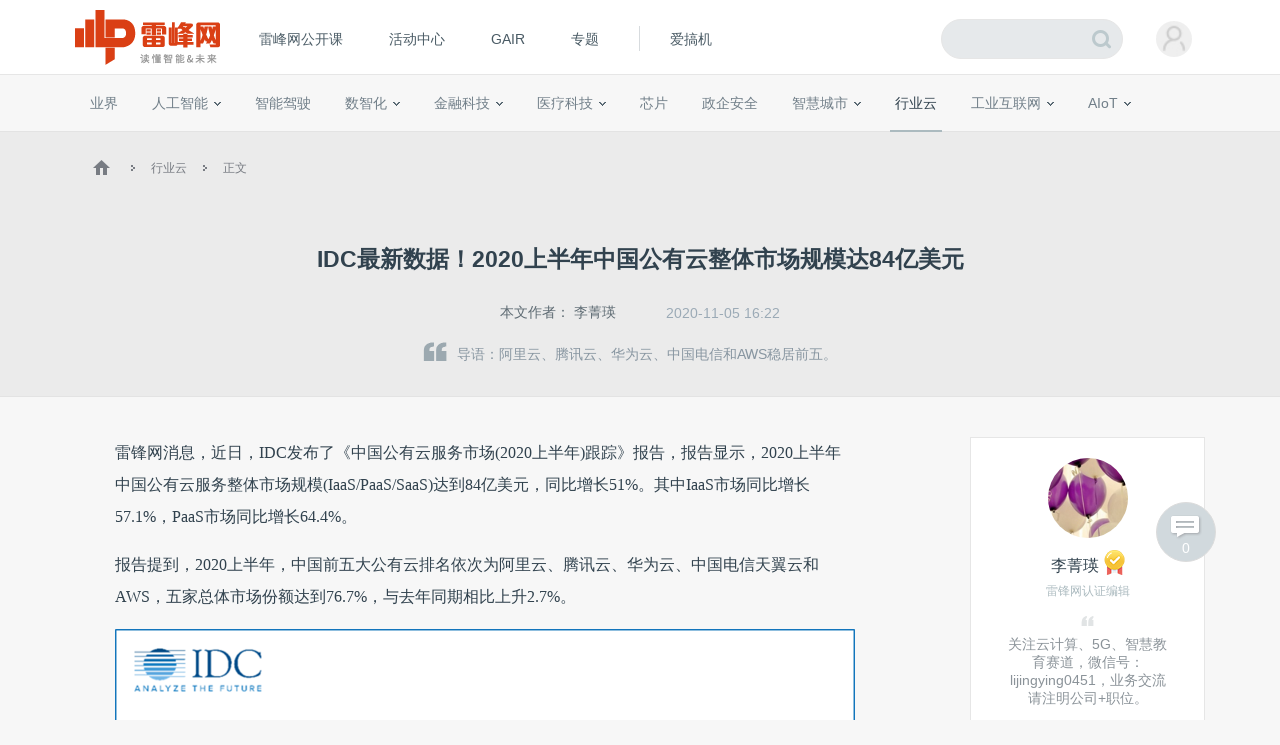

--- FILE ---
content_type: text/css
request_url: https://www.leiphone.com/resWeb/css/common/common.css?v=20201026
body_size: 12411
content:
/*
	雷锋网公共样式 common.css
*/
@charset "utf-8";
/* =s Reset (by wuyue) */
html{-webkit-tap-highlight-color: rgba(0,0,0,0);-webkit-overflow-scrolling: touch;-webkit-text-size-adjust: 100%;-ms-text-size-adjust: 100%;-ms-overflow-style: -ms-autohiding-scrollbar;}
body,div,dl,dt,dd,ul,ol,li,h1,h2,h3,h4,h5,h6,pre,code,form,fieldset,legend,input,textarea,p,blockquote,th,td{margin:0;padding:0;}
table{border-collapse:collapse;border-spacing:0;}
fieldset,img{border:0;}
address,caption,cite,code,dfn,em,strong,th,var{font-style:normal;font-weight:normal;}
li{list-style:none;}
caption,th{text-align:left;}
h1,h2,h3,h4,h5,h6{font-size:100%;font-weight:normal;}
q:before,q:after{content:'';}
abbr,acronym{border:0;font-variant:normal;}
sup{vertical-align:sup;}
sub{vertical-align:sub;}
input,textarea,select{font-family:inherit;font-size:inherit;font-weight:inherit;}
input,textarea,select{*font-size:100%;}
legend{color:#000;}
/* =e Reset */
/* =s base */
header,footer,nav{display: block;}
::-moz-selection{background:#fe917b; color:#fff;} 
::selection {background:#fe917b; color:#fff;} 
html,body{background:#f7f7f7;}
body{font-family:"microsoft yahei",Arial;color:#333; -webkit-font-smoothing:antialiased;}
i{font-style:normal;}
a{text-decoration: none;color: #333;border: 0;font-size: 100%;margin: 0;padding: 0;vertical-align: baseline;-webkit-transition: all 0.3s ease-in;-moz-transition: all 0.3s ease-in;transition: all 0.3s ease-in;-o-transition: all 0.3s ease-in;}
.clr:after{clear: both;content:'\0020';display: block;visibility:hidden;height:0;}
.clr{zoom:1;}
.clearfix:after{clear: both;content:'\0020';display: block;visibility:hidden;height:0;}
.clearfix{zoom:1;}
.fl{float: left;}
.fr{float: right;}
.hide {display:none;}
.thide{ text-indent: -9999px; position: absolute; left: -9999px;}
.inner{width:1100px;margin:0 auto;position: relative;}
.inner9{width:900px;margin:0 auto;position: relative;}
.yahei{font-family: "microsoft yahei";}
.wrapper{width: 1130px;margin: 0 auto;}

.mt5{margin-top: 5px;}
.mt10{margin-top: 10px;}
.mt20{margin-top: 20px;}
.mt30{margin-top: 30px;}
.mt40{margin-top: 40px;}
.pt5{padding-top: 5px;}
.pt10{padding-top: 10px;}
.pt20{padding-top: 20px;}
.pt30{padding-top: 30px;}
.pt40{padding-top: 40px;}

/* =e base */
input:focus{outline: 0;}
/* s= 低版本浏览器提示*/
.explorer{display: none;padding: 28px 0;background-color: #fde9d0;text-align: center;font-size: 14px;color: #d36b4b;}
.explorer .ico{display: inline-block;background: url('../../images/common/explorer.png') no-repeat;vertical-align: middle;margin-left: 20px;}
.explorer .warn{ background-position:-2px -12px;width: 29px;height: 24px;margin-right: 8px;margin-left: 0;}
.explorer span{cursor: pointer;}
.explorer .exp-ico1{background-position: -35px -1px;width: 41px;height: 39px;}
.explorer .exp-ico2{background-position: -79px -1px;width: 39px;height: 37px;}
.explorer .exp-ico3{background-position: -121px 0;width: 41px;height: 41px;}
.explorer .exp-ico4{background-position: -165px 0;width: 43px;height: 45px;}
.explorer .exp-ico5{background-position: -210px -2px;width: 39px;height: 39px;}
/* e= 低版本浏览器提示*/

/*top-banner*/
.top-banner{position: relative;height: 170px;overflow: hidden;display: none;min-width: 1130px;}
.top-banner img{position: absolute;left: 50%;margin-left: -960px;top:0;}
.top-banner .closeBanner{
  cursor: pointer;
  position: absolute;
  width: 30px;
  height: 30px;
  right: 30px;
  top:20px;
  background: url('../../images/common/closeBanner.png') no-repeat; 
}
/* s= 全局主体*/
.lph-main{margin-top: 30px; margin-bottom: 120px;}
/* e= 全局主体*/


/* s= header */
.yp-header{min-width: 1130px;border-bottom:1px solid #E6E6E6;background: #fff;padding: 9px 0;height: 56px;box-sizing: content-box;}
.yp-header-top{width: 1130px;margin: 0 auto;}
.yp-header-logo{float:left;/*padding-top:10px;padding-left: 60px;*/}
.yp-header-logo img{float: left;}
.yp-header-logo span{display: none;line-height: 40px;float: left;padding-left:12px;color: #606060;font-size: 14px;}
.yp-header-logo span h1{display: inline;}

.miniSearch{
  float: right; 
  background: url(../../images/common/yp_spirit.png) no-repeat -126px -4px;
  width: 20px;
  height: 19px;
  margin: 22px 30px 0 0;  
  display: none;  
}
/*搜索*/
.yp-header-search{float:right;position: relative;overflow: hidden;margin-top:10px;/;width:140px;padding-right: 40px;height:38px;border:1px solid #E6E6E6;background: #e6e9eb;line-height:30px\0;margin-right: 20px;border-radius: 20px;-webkit-border-radius: 20px;}
.yp-header-search .text{float:left;padding:0 5px 0 10px;width:125px;height:100%;outline:0;border:0;background:transparent;font-size: 14px;color: #abaaaa;}
.yp-header-search .submit,
.yp-header-search .submit2{position: absolute;right: 0;z-index: 2;width:40px;height:100%;border:0;background:url(../../images/common/yp_spirit.png) no-repeat -116px 6px;cursor:pointer;
  transition:width 0.3s ease-in-out;
  -o-transition:width 0.3s ease-in-out;
  -moz-transition:width 0.3s ease-in-out;
  -webkit-transition:width 0.3s ease-in-out;
}
.yp-header-search .submit2{width: 0;background:url(../../images/common/yp_spirit.png) no-repeat -468px -57px #748793;border-radius: 50%;-webkit-border-radius: 50%;}
/*点击*/
.yp-header-search.sel{width: 180px;}
.yp-header-search.sel .text{width: 125px;}
.yp-header-search.sel,
.yp-header-search.sel .text{
	transition:width 0.3s ease-in-out;
	-o-transition:width 0.3s ease-in-out;
	-moz-transition:width 0.3s ease-in-out;
	-webkit-transition:width 0.3s ease-in-out;
}
.yp-header-search.sel .submit{width: 0px;}
.yp-header-search.sel .submit2{width: 40px;}

/*导航栏*/
.yp-header-menu{float: left;margin-top: 14px;margin-left: 15px;;}
.yp-header-menu ul{float: left;}
.yp-header-menu li{float: left;position: relative;}
.yp-header-menu li .sub_a{display: inline-block;line-height: 32px;padding: 0 23px;font-size: 14px;color: #4a5b65;}
.yp-header-menu li .sub_a_icon{position: absolute;right: -10px;top: 0;}
.yp-header-menu li .sub_a:before{
	    content: '';
	    display: block;
	    -webkit-transform: scale(.9);
	    transform: scale(.8);
	    position: absolute;
	    left: -2px;
	    top: -2px;
	    width: 100%;
	    height: 100%;
	    border-radius: 17px;
	    border: 2px solid transparent;
}
.yp-header-menu li.borleft{margin-left:17px;}
.yp-header-menu li.borleft.ig{margin-left: 20px;}
.yp-header-menu li.borleft.ig a{/*padding-left: 15px;*/}

.yp-header-menu li .sub_a.enter:before{opacity: 1;transform:scale(1);border-color: #ACBABF;transition: all .4s;}
.yp-header-menu li .sub_a.leave:before{opacity: 0;transform:scale(1.1);border-color: #ACBABF;transition: all .4s;}
.yp-header-menu .contribute{float: left;margin-left: 15px;height: 36px;line-height: 36px;background: #748793;padding: 0 15px;border-radius: 18px;-webkit-border-radius: 18px;font-size: 14px;color: #fff;}
.yp-header-menu .contribute em{display: inline-block;vertical-align: middle;background: url(../../images/common/yp_spirit.png) no-repeat -290px -45px;width: 14px;height: 21px;vertical-align: -4px;margin-right: 5px;}
.yp-header-menu .contribute:hover{background: #4c708e;}
.yp-header-menu li.borleft .line{position: absolute;width: 1px;height: 25px;left: 0;top: 3px;background: #D7DBDE;}
.yp-header-menu li.borleft a{padding: 0 32px;font-size: 14px;color: #4a5b65;line-height: 32px;}
.yp-header-menu li a .arro{webkit-transition: all .3s;-o-transition: all .3s;transition: all .3s;position: absolute;top: 50%;right:18px;margin-top: -2px;width: 0px;height: 0px;border-left:4px solid transparent;border-right:4px solid transparent;border-top:4px solid #84929f;border-bottom:4px solid transparent;}
.yp-header-menu li.ej-hover a .arro{border-top-color:#3f4346;}
.yp-header-menu li .sub-menu{display: none;position: absolute;z-index: 2;width: 152px;text-align: center;left: -12px;padding:0px 3px 9px 3px;border:1px solid #EBEBEB;border-top:1px solid #3f4346;background: #fff;top: 46px;}
.yp-header-menu li.ej-hover .sub-menu{display: block;}
.yp-header-menu li .sub-menu .arro{webkit-transition: all .25s;-o-transition: all .25s;transition: all .25s;position: absolute;top: -8px;left:72px;width: 0px;height: 0px;border-left:4px solid transparent;border-right:4px solid transparent;border-bottom:4px solid #3f4346;border-top:4px solid transparent;}
.yp-header-menu li .sub-menu a{float: left;width: 76px;height: 33px;line-height: 33px;padding: 0;position: relative;margin-top: 9px;}
.yp-header-menu li .sub-menu a:hover{background: #f5f5f5;}
.yp-header-menu li.ej-hover .sub-menu{display: block;}
.yp-header-menu li a:hover .arro{
  transform:rotate(180deg);
  -o-transform:rotate(180deg);
  -moz-transform:rotate(180deg);
  -webkit-transform:rotate(180deg);
  margin-top:-6px;
}
.yp-header-menu li a .newIcon{
  position: absolute;
  width: 34px;
  height: 16px;
  background: url(../../images/common/new.png);
  right: 0;
  top:-5px;
}


.yp-header-menu li.borleft.aiB a{padding: 0 20px;}
/*用户登录*/
/*.yp-header-user{position: relative; float: right;margin-right: 45px;border:1px solid transparent;border-top:0;border-bottom: 0;}
.yp-header-user .user-main{position:relative;width: 62px;height:60px;text-align: center;cursor:pointer}
.yp-header-user .avatar img{display:block;border-radius:50%;width: 36px;height: 36px;margin-top: 12px;margin-left: 13px;}
.yp-header-user .avatar{float:left}

.yp-header-user:hover{border-color:transparent;background:#FCFCFC;box-shadow: 0 0 4px rgba(0,0,0,0.08);border-bottom-right-radius: 0;border-top-color:transparent;border-top: 0;border-bottom: 0;}
.yp-header-user:hover .user-link{display:block}
.yp-header-user .user-link{position:absolute;top:59px;right: -1px;z-index:101;display:none;width:118px;box-shadow: 0 1px 4px rgba(0,0,0,0.08);border-top:0;background:#FCFCFC;  border-bottom-left-radius: 3px; border-bottom-right-radius: 3px;}
.yp-header-user .user-link a{display:block;line-height: 40px;padding-left: 16px;color:#888;font-size:14px;font-family:'\5FAE\8F6F\96C5\9ED1'; -webkit-transition: all 0s; -o-transition: all 0s; transition: all 0s;}
.yp-header-user .user-link li:hover{background: #e8eced;}
.yp-header-user .user-link li i {
  position: relative;
  top: 2px;
  margin-right: 10px;
  display: inline-block;
  background: url(../../images/common/yp_spirit.png) no-repeat;
}
.yp-header-user .user-link li.l1 i {background-position:-255px -14px;width: 19px;height: 18px;top:3px;}
.yp-header-user .user-link li.l2 i {background-position: -281px -14px;width: 19px;height: 20px;top:4px;}
.yp-header-user .user-link li.l3 i {background-position: -229px -11px;width: 17px;height: 21px;top:5px;}
.yp-header-user .user-link li.l4 i {background-position:  -330px -12px;width: 19px;height: 20px;top: 5px;}
.yp-header-user .user-link li.l5 i {background-position:  -355px -12px;width: 19px;height: 20px;top: 5px;}
.yp-header-user .user-link li.l6 i {background-position:  -106px -358px;width: 14px;height: 18px;top: 3px;}*/
/*导航栏右侧*/
.yp-header-user{position: relative; float: right;border-top:0;border-bottom: 0;}
.yp-header-user .user-main{position:relative;width: 62px;height:62px;text-align: center;cursor:pointer}
.yp-header-user .avatar img{display:block;border-radius:50%;width: 36px;height: 36px;margin-top: 12px;margin-left: 13px;}
.yp-header-user .avatar{float:left;position: relative;}
.yp-header-user .avatar i{
  width: 4px;
  height: 4px;
  background: #ff3838;
  border-radius: 50%;
  position: absolute;
  right: -2px;
  top:15px;
  border:2px solid #fff;
}
.yp-header-user .user-main .avatar{position:relative;}
.yp-header-user .user-main .avatar em{position:absolute;background: url(../../home/images/userCenter/home-v2.png) no-repeat  -134px -298px;;width: 16px;height: 16px;right:-7px;bottom:0px;}
.yp-header-user .user-main .avatar em.is_authed{background-position: -134px -280px;}
.yp-header-user:hover{border-color:transparent;background:#FCFCFC;}
.yp-header-user:hover .user-link{display:block}
.yp-header-user .user-link{position:absolute;top:60px;right: -1px;z-index:101;display:none;width:142px;;border-top:0;background:#FCFCFC;  border-bottom-left-radius: 3px; border-bottom-right-radius: 3px;}
.yp-header-user .user-link a{display:block;line-height: 40px;padding-left:28px;color:#888;font-size:14px;font-family:'\5FAE\8F6F\96C5\9ED1'; -webkit-transition: all 0s; -o-transition: all 0s; transition: all 0s;}
.yp-header-user .user-link li{line-height: 42px;}
.yp-header-user .user-link li:hover,
.yp-header-user .user-link .user-name:hover,
.yp-header-user:hover .user-main.user-haslg{background:#eaeeef;}

.yp-header-user .user-link li i {
  position: relative;
  top: 2px;
  margin-right: 10px;
  display: inline-block;
  background: url(../../home/images/userCenter/home-v2.png) no-repeat;
}
.yp-header-user .user-link li.l1 i {background-position:-105px -279px;width: 14px;height: 18px;top:3px;}
.yp-header-user .user-link li.l2 i {background-position:-102px -307px;width: 19px;height: 19px;margin-left: -2px}
.yp-header-user .user-link li.l3 i {background-position:-106px -335px;width: 14px;height: 16px;margin-left:2px;}
.yp-header-user .user-link li.l6 i {background-position:-106px -358px;width: 14px;height: 18px;top: 3px;}

.yp-header-user .user-link li.lab i {background-position:-103px -385px;;width: 19px;height: 20px;margin-left: -2px;top:5px;}
.yp-header-user .user-link li.email i {background-position: -11px -474px;width: 17px;height: 14px;}
.yp-header-user .user-link li.email em{
  position: absolute;
  width: 18px;
  height: 18px;
  border-radius: 50%;
  -webkit-border-radius: 50%;
  background: #ff3333;
  color:#fff;
  font-size: 12px;
  text-align: center;
  line-height: 18px;
  right: -10px;
  top: -10px;

}
.yp-header-user .user-link .user-name{height: 42px;line-height:42px;text-align:center;padding: 0 10px;font-size: 14px;color:#4a5b65;white-space:nowrap;overflow: hidden;text-overflow:ellipsis;}
.yp-header-user .user-link .user-name em.isvip{display:inline-block;margin-right: 6px;vertical-align: middle;background: url(../../home/images/userCenter/vipIcon-s.png) no-repeat;width: 20px;height: 16px;}


/*导航栏消息*/
.yp-header-message{float:right; width:52px;position: relative;height: 60px;margin-right: 15px;}
.yp-header-message .bell{position: absolute; display: block;;width:52px;height: 68px;border-top: 0;border-bottom: 0;}
.yp-header-message .bell{
  -webkit-transition:all 0s;
  -moz-transition:all 0s;
  -o-transition:all 0s;
  transition:all 0s;
  -webkit-animation:all 0s;
  -moz-animation:all 0s;
  -o-animation:all 0s;
  animation:all 0s;
}
.yp-header-message i{background: url(../../images/common/yp_spirit.png) no-repeat  -174px -11px;;width: 21px;height: 16px;display: block;-webkit-border-radius:5px;border-radius:5px;border:1px solid transparent;position: relative;z-index:102;top:22px;margin: 0 auto;}
.yp-header-message .bell .count{display: none;position: relative;top: 23px;text-align: center;font-size: 12px;color: #4a5b65;}
.yp-header-message .bell:hover i{background-position: -22px -533px;}
.yp-header-message .expand .count{display: block;text-align: center;font-size: 12px;display: block;position: relative;color: #fff;}
.yp-header-message .bell.expand{z-index: 8;background: #333740;position: absolute;height:68px;right: 0;top:0;}
.yp-header-message .bell.expand .ico{background-position:-201px -11px;}
.yp-header-message .bell.expand .count{color: #fff;}
.yp-header-message .bell.hover .count{color: #4a5b65;}
.yp-header-message .bell.hover .ico{background-position: -174px -11px;}
.yp-header-message .bell-shake{ 
  -webkit-animation:bellshake 2s linear 2s infinite;
  -moz-animation:bellshake 2s linear 2s infinite;
  animation:bellshake 2s linear 2s infinite;
  -webkit-transform-origin:top center;
  -moz-transform-origin:top center;
  transform-origin:top center
}
.yp-header-message .bell.hover{
  background: #fcfcfc;
  -webkit-box-shadow: 1px 1px 5px #e2e2e2;
  -moz-box-shadow: 1px 1px 5px #e2e2e2;
  box-shadow: 1px 1px 5px #e2e2e2;
}
.yp-header-message .message{
  display: none;
  width:282px;
  background: #fcfcfc;
  -webkit-box-shadow: 1px 1px 5px #e2e2e2;
  -moz-box-shadow: 1px 1px 5px #e2e2e2;
  box-shadow: 1px 1px 5px #e2e2e2;
  position: absolute;
  right: 0px;
  top: 68px;
  z-index: 9;
}
.yp-header-message .message .select-all{height:20px;position: relative;}
.yp-header-message .message ul li{position: relative;}
.yp-header-message .message ul li:hover{background: #e8eced;}
.yp-header-message .message ul li a{
  display:block;
  margin: 0px 22px;
  padding: 12px 0 10px 0;
  border-bottom: 1px dotted #E0E0E0;
  font-size: 14px;
  color: #666;
  position: relative;
}
.yp-header-message .message ul li .read{cursor: pointer;position: absolute;right: 0px;top: 10px;background: url(../../images/common/yp_spirit.png) no-repeat -259px -98px;;width: 20px;height: 20px;}
.yp-header-message .message ul li .read:hover{background-position:  -260px -124px;}
.yp-header-message .message ul li a p{font-size: 14px;color: #869ca3;line-height: 24px;}
.yp-header-message .message ul li a .p-type{color: #31424e;font-weight: bold;font-size: 14px;padding-bottom: 3px;}
.yp-header-message .message ul li a p span{color: #ee5b2e;}
.yp-header-message .message .readed p{color: #ccc;}
.yp-header-message .message .select-all .success,
.yp-header-message .message .success{
  display:block;
  width:21px;
  height:14px;
  background: url(../../images/success.png) 0 -15px;
  position: absolute;
  top:50%;
  margin-top: -7px;
  right:80px;
  cursor:pointer;
}
.yp-header-message .message .select-all .success{right:20px;}
.yp-header-message .message .success:hover{background-position: 0 0;}
.yp-header-message .message .pubtime{position: absolute;top: 50%;right: 15px;width: 60px;margin-top: -10.5px;color: #e7b6a6;font-size: 12px;}
.yp-header-message .message .check-all{text-align: center;padding: 10px 0;}
.yp-header-message .message .check-all a{font-size: 12px;color: #5e6b73;}

.yp-header-message .message ul li pre{
  white-space: pre-wrap;       /* css-3 */
  white-space: -moz-pre-wrap;  /* Mozilla, since 1999 */
  white-space: -pre-wrap;      /* Opera 4-6 */
  white-space: -o-pre-wrap;    /* Opera 7 */
  word-wrap: break-word;       /* Internet Explorer 5.5+ */
  word-break:break-all;
  overflow:hidden;
  font-size: 14px;
  color: #869ca3;
  line-height: 24px;
  font-family: Microsoft yahei,Arial;
}

/* e= header*/

/* s= yp-secNav */
.yp-secNav{height: 55px;line-height: 55px;/*border-bottom:1px solid #E6E6E6;*/display: none;}
.yp-secNav li{
  float: left;
  margin-right: 24px;
  position: relative;
}
.yp-secNav a{display: inline-block;padding: 0 5px;color:#717f89;font-size: 14px;}
.yp-secNav a em{
  display: inline-block;
  background: url(../../images/common/yp_spirit.png) no-repeat -27px -723px;
	width: 7px;
  height: 4px;
  margin-left: 6px;
  vertical-align: middle;
}
.yp-secNav a:hover,
.yp-secNav a.cur:hover{color: #ee5b2e;}
.yp-secNav a.cur{color: #31424e;}
.yp-secNav a.cur:before{content: "";position: absolute;width: 100%;left: 0;bottom:-1px;height: 2px;background: #ABBABF;}
.yp-secNav li .subNav{
  position: absolute;
  z-index: 9;
  left: 50%;
  transform: translate(-50%);
  white-space: nowrap;
  height: 36px;
  line-height: 36px;
  background: #fff;
  padding: 0 15px;
  box-shadow: 0 0 15px rgba(204,204,204,0.38);
  top: 46px;
  transition: all 0.3s ease-in-out;
  opacity: 0;
  filter:alpha(opacity=0);
  z-index: 1;
}
.yp-secNav li .subNav a{
  font-size: 12px;
}
.yp-secNav li .subNav a:hover{
  color:#ee5b2e;
  
}
.yp-secNav li .subNav i{
  width: 14px;
  height: 8px;
  background: url(../../images/common/arrow.png) no-repeat;
  position: absolute;
  left: 50%;
  margin-left: -7px;
  top: -8px;
}
.yp-secNav li:hover .subNav{
  opacity: 1;
  filter:alpha(opacity=100);
  top:50px;
  z-index: 3;
}
/* e= yp-secNav */

/* s= 全局尾部*/
.yp-footer{margin-top: 85px;}
.yp-footer-link .tab_tit a{float: left;font-size: 14px;color: #9eacb5;padding-right: 25px;}
.yp-footer-link .tab_tit a.cur{color: #31424e;}
.yp-footer-link .tab_con{padding: 15px 0 55px 0;}
.yp-footer-link .tab_con li{display: none;overflow: hidden;}
.yp-footer-link .tab_con li.cur{display: block;}
.yp-footer-link .tab_con li a{float: left;font-size: 12px;color: #9baab6;margin-right: 15px;line-height: 22px;}
.yp-footer-msg{border-top:1px solid #E6E6E6;padding: 30px 0;}
.yp-footer-msg .links{float: left;width: 440px;/*border-right:1px solid #E6E6E6;*/height:82px;line-height: 82px;margin-top: 12px;}
.yp-footer-msg .links a{font-size: 14px;color: #5e6b73;float: left;margin-right:30px;}
.yp-footer-msg .links a:hover{color: #ee5b2e;}
.yp-footer-msg .contribute{
  float: left;
  width: 130px;
  height: 44px;
  line-height: 44px;
  text-align: center;
  border-radius: 22px;
  background: #e6e9eb;
  color:#2e404d;
  font-weight: bold;
  font-size: 14px;
  margin-top: 32px;
}
.downLoad-app{padding-left: 102px;float: left;width:  280px;display: none;}
.downLoad-app .qrcode{width: 96px;float: left;}
.downLoad-app .qrcode img{vertical-align: top;width: 96px;height: 96px;}
.downLoad-app .txt{overflow: hidden;padding-left: 18px;}
.downLoad-app .txt p{font-size: 14px;color:#697887;}
.downLoad-app .txt a{display: block;margin-top: 10px;width: 98px;height: 26px;font-size: 13px;color: #fff;text-align: center;line-height: 26px;border-radius: 13px;-webkit-border-radius: 13px;}
.downLoad-app .txt a:hover{opacity: 0.9;filter:alpha(opacity=90);}
.downLoad-app .txt a em{display: inline-block;vertical-align: -2px;margin-right: 5px;background: url(../../images/common/yp_spirit.png) no-repeat ;}
.downLoad-app .txt a.iPhone{background: #191a26;}
.downLoad-app .txt a.Android{background: #597795;}
.downLoad-app .txt a.iPhone em{background-position:0 -139px;width: 14px;height: 16px; }
.downLoad-app .txt a.Android em{background-position: 0 -161px;width: 14px;height: 16px;}
.yp-footer-msg .contact{float: right;/*border-left:1px solid #E6E6E6;*/width: 185px;height: 82px;margin-top: 12px;}
.yp-footer-msg .contact a{float: right;width: 32px;height: 32px;position: relative;margin-left: 10px;margin-top: 25px;}
.yp-footer-msg .contact a em{display: inline-block;background: url(../../images/common/yp_spirit.png) no-repeat;}
.yp-footer-msg .contact .sina em{background-position: -126px -98px;width: 24px;height: 20px;margin: 6px 4px;}
.yp-footer-msg .contact .eml em{background-position: -161px -100px;width: 22px;height: 14px;margin: 9px 5px;}

.yp-footer-msg .contact .sub_a:before{content: '';display: block;-webkit-transform: scale(.9);transform: scale(.8);position: absolute;left: -2px;top: -2px;width: 100%;height: 100%;border-radius: 50%;border: 2px solid transparent;}
.yp-footer-msg .contact .sub_a.enter:before{opacity: 1;transform:scale(1);border-color: #ACBABF;transition: all .4s;}
.yp-footer-msg .contact .sub_a.leave:before{opacity: 0;transform:scale(1.1);border-color: #ACBABF;transition: all .4s;}
.yp-footer .yp-copyright{height: 45px;line-height: 45px;background-color: #ededed;border-top: 1px solid #E6E6E6;color: #9baab6;font-size: 12px;}
.yp-footer .yp-copyright img{vertical-align: middle;margin-left: 3px;}
.yp-footer .yp-copyright p a{color: #9baab6;}
/* e= 全局尾部*/


/* s= 全局左侧*/
.lph-left{width: 780px; float: left;}

/*今日更新数量*/
.lph-pageList .title .upd-num{font-size: 14px;color: #5e6b73;line-height: 25px;font-weight: normal;}
.lph-pageList .title .upd-num span{color: #ee5b2e;}
.lph-pageList .title .upd-num  em{display: inline-block;margin-right: 8px;vertical-align: -5px;background: url(../../images/common/yp_spirit.png) no-repeat -15px -391px;width: 21px;height: 23px;}

.lph-pageList{padding-top: 10px;}
.lph-pageList .title{font-size: 22px;color: #31424e;line-height: 1;;font-weight: bold;/*margin-bottom: 25px;*/margin-bottom: 2px;}
.lph-pageList .list ul{width: 830px;left: -25px;right: -25px;}
.lph-pageList .list li{float: left;padding: 25px 25px 0 25px;width: 780px;position: relative;left: -25px;top: -25px;
	-webkit-transition: all 0.2s ease-in;
    -moz-transition: all 0.2s ease-in;
    -o-transition: all 0.2s ease-in;
    transition: all 0.2s ease-in;
}
.lph-pageList .list li .box{position: relative;left:0;top: 0;width: 780px;padding-bottom: 25px;overflow: hidden;border-bottom:1px solid #E6E6E6;}
.lph-pageList .list li:hover{
	background: #f7f7f7;
	-webkit-box-shadow: 0 0 30px rgba(0,0,0,0.1);
    box-shadow: 0 0 30px rgba(0,0,0,0.15);
    -webkit-transform: translate3d(0, 0px, -2px);
    transform: translate3d(0, 1px, -2px);
}
.lph-pageList .list li .img{width: 240px;height: 145px;vertical-align: top;float: left;position: relative;}
.lph-pageList .list li .sort{height: 25px;line-height: 25px;padding: 0 10px;background: rgba(0,0,0,0.7);font-size: 12px;color: #fff;position: absolute;top: 0;left: 0;}
.lph-pageList .list li .img img{width: 240px;height: 145px;vertical-align: top;}
.lph-pageList .list li .word{padding-left: 22px;overflow: hidden;}
.lph-pageList .list li .headTit .pay{
  display: inline-block;
  text-align: center;
  line-height: 1;
  background: #d2a85f;
  font-size: 12px;
  color:#fff;
  font-weight: normal;
  padding: 2px 4px;
  vertical-align: baseline;
  margin-left: 10px;
  position:relative;
  top:-1px;
}
.lph-pageList .list li .headTit{display: block;font-size: 18px;color: #31424e;font-weight: bold;text-align: left;}
.lph-pageList .list li .word .des{font-size: 14px;text-align: left;color: #5e6b73;line-height: 22px;padding:15px 0;text-align: left;}
.lph-pageList .list li .msg {font-size: 14px;color: #9baab6;line-height: 25px;}
.lph-pageList .list li .msg a{font-size: 12px;color: #9baab6;}
.lph-pageList .list li .msg .aut{float: left;line-height: 25px;}
.lph-pageList .list li .msg .aut img{width: 25px;vertical-align: middle;margin-right: 8px;height: 25px;border-radius: 50%;-webkit-border-radius: 50%;}
.lph-pageList .list li .msg .time{float: left;margin-left: 25px;}
.lph-pageList .list li .msg .tags{float: right;}
.lph-pageList .list li .msg .tags a{display: inline-block;padding-left: 8px;}
.lph-pageList .list li .msg .tags em{display: inline-block;vertical-align: middle;background: url(../../images/common/yp_spirit.png) no-repeat -215px -46px;width: 14px;height: 14px;}

/*布局2*/
.lph-pageList .list li .imgs a{float: left;width: 240px;margin-left: 30px;}
.lph-pageList .list li .imgs a img{width: 240px;height: 145px;vertical-align: top;}
.lph-pageList .list li .imgs a.first{margin-left: 0;} 
.lph-pageList .list li .txt .rows{padding: 18px 0;}
.lph-pageList .list li .txt .rows .sort{position: relative;float: left;padding: 0 10px;height: 25px;line-height: 25px;color: #fff;font-size: 14px;margin-right: 12px;}

.lph-pageList .list li:hover .headTit{color: #ee5b2e;}
/*色值*/
.lph-pageList .list li .sort.yj{background: #b145b8;}/*业界*/
.lph-pageList .list li .sort.xx{background: #44c256;}/*新鲜*/
.lph-pageList .list li .sort.tx{background: #d05c5c;}/*特写*/
.lph-pageList .list li .sort.zl{background: #5097df;}/*专栏*/
.lph-pageList .list li .sort.gj{background: #3d35d8;}/*国际*/
.lph-pageList .list li .sort.qt{background: #303842;}
.lph-pageList .list li .sort.tg{background: #ea8b3d;}
.lph-pageList .list li .sort.znyj{background: #376ce4;}/*智能硬件*/
.lph-pageList .list li .sort.wlaq{background: #43ad32;}/*网络安全*/
.lph-pageList .list li .sort.znjs{background: #34415d;}/*智能驾驶*/
.lph-pageList .list li .sort.ar{background: #6e2fd8;}/*AR/VR*/
.lph-pageList .list li .sort.jqr{background: #dda23c;}/*机器人*/
.lph-pageList .list li .sort.jrkj{background: #ee5757;}/*金融科技*/
.lph-pageList .list li .sort.rgzn{background: #29bbc0;}/*人工智能*/

/*加载更多*/
.lph-pageList .list{padding-top: 25px;text-align: center;}
.lph-pageList .list .loadMore a{display: inline-block;background: #f07859;color: #fff;font-size: 14px;width: 220px;height: 46px;text-align: center;line-height: 46px;border-radius: 23px;-webkit-border-radius: 23px;}
.lph-pageList .list .loadMore a em{display: inline-block;vertical-align: middle;background: url(../../images/common/yp_spirit.png) no-repeat -265px -45px;width: 10px;height: 6px;margin-left: 10px;}
.lph-pageList .list .loadMore a:hover{opacity: 0.8;filter:alpha(opacity=80);}
/*首页，列表页面页面公共 */
/*scroll*/
.lph-picShow {background: #fff;}
.lph-picShow .lph-slider{position: relative;float: left;overflow: hidden;width: 388px;height: 391px;border-right: 1px solid #fff;}
.lph-picShow .lph-slider .arrow{position: absolute;top: 50%;z-index: 3;margin-top:-17px;background: url(../../images/common/yp_spirit.png) no-repeat -119px -48px;width: 22px;height: 36px;}
.lph-picShow .lph-slider .arrow.prev{background-position: -124px -46px;left: 16px;}
.lph-picShow .lph-slider .arrow.next{background-position: -154px -46px;right: 16px;}
.lph-picShow .lph-slider ul{width: 2000px;}
.lph-picShow .lph-slider li{float: left;width: 388px;height: 391px;position: relative;}
.lph-picShow .lph-slider li .txt{position: absolute;z-index: 2;bottom:30px;left: 30px;width: 328px;}
.lph-picShow .lph-slider li .txt a{font-size: 20px;color: #fff;font-weight: bold;line-height: 30px;text-shadow:0 2px 0px #11060b;}
.lph-picShow .lph-slider .btns{position: absolute;z-index: 2;left: 30px;bottom:12px;width: 328px;}
.lph-picShow .lph-slider .btns a{float: left;margin-right: 10px;width: 6px;height: 6px;background: rgba(255,255,255,0.3);border-radius: 3px;-webkit-border-radius: 3px;}
.lph-picShow .lph-slider .btns a.cur{background: rgba(255,255,255,0.7);width: 20px;}
.lph-picShow .shadow{
	position: absolute;
    width: 100%;
    height: 30%;
    left: 0px;
    bottom: 0px;
    z-index: 1;
    background-image: -webkit-linear-gradient(180deg, rgba(0,0,0,0.01) 5%, rgba(0,0,0,0.6) 100%);
    background-image: -moz-linear-gradient(180deg, rgba(0,0,0,0.01) 5%, rgba(0,0,0,0.6) 100%);
    background-image: linear-gradient(180deg, rgba(0,0,0,0.01) 5%, rgba(0,0,0,0.6) 100%);
    -webkit-transition: all 0s ease-out;
    -moz-transition: all 0s ease;
    transition: all 0s ease;
}
.lph-picShow .lph-slider .shadow{
  height: 40%;
  background-image: -webkit-linear-gradient(180deg, rgba(0,0,0,0.01) 5%, rgba(0,0,0,0.6) 100%);
  background-image: -moz-linear-gradient(180deg, rgba(0,0,0,0.01) 5%, rgba(0,0,0,0.6) 100%);
  background-image: linear-gradient(180deg, rgba(0,0,0,0.01) 5%, rgba(0,0,0,0.6) 100%);
}
/* e= 全局左侧*/

/* s= 全局右侧*/
.lph-right{overflow: hidden;padding-left:38px;width: 312px;}
.lph-right .rComTitle,
.serKesy-list .rComTitle,
.article-right .rComTitle{padding-top: 28px;font-size: 16px;font-weight: bold;color: #31424e;line-height: 1;padding-bottom: 12px;}
.lph-right .rComTitle .more,
.serKesy-list .rComTitle .more,
.article-right .rComTitle .more{float: right;font-size: 12px;color: #738693;font-weight: normal;}
.lph-right .rComTitle .more em,
.serKesy-list .rComTitle .more em,
.article-right .rComTitle .more em{display: inline-block;vertical-align: 0;margin-left: 7px;background: url(../../images/common/yp_spirit.png) no-repeat -194px -46px;width: 10px;height: 10px;}
.lph-right .rComTitle .more:hover,
.serKesy-list .rComTitle .more:hover,
.article-right .rComTitle .more:hover{color: #3E4950}
.serKesy-list .rComTitle{margin-bottom: 15px;}
/*右侧广告位*/
.lph-right .right-ads{/*margin-top: 71px;*/}
.lph-right .right-ads img,
.lph-right .right-item-sw img{vertical-align: top;width: 312px;}

/*每周精选，最新专题*/
.nearly-topic .list,
.weekly-choice .list{border:1px solid #e6e6e6;padding: 0px 25px 0 25px;background: #fff;}
.nearly-topic .list li,
.weekly-choice .list .picTxt li{position: relative;margin-top: 25px;border-bottom:1px solid #E6E6E6;}
.nearly-topic .list li:last-child{border-bottom:0;}
.nearly-topic .list .picTxt li .pic img,
.weekly-choice .list .pic img{vertical-align: top;}
.nearly-topic .list li .linkTopic{position: absolute;left: 28px;text-align: center;top: 124px;z-index: 2;height: 52px;width:204px;}
.nearly-topic .list li .linkTopic a{position: relative;left: 0;top: 0;width: 174px;padding: 0 15px;white-space: nowrap;overflow: hidden;text-overflow: ellipsis;height: 52px;line-height: 52px;background:rgba(219,85,46,0.88);font-size: 14px;color: #fff;font-weight: bold;margin-bottom: 20px;display: block;}
.nearly-topic .list li .linkTopic a em{display: none;position:absolute;vertical-align:0;left: 170px;top:23px;background: url(../../images/common/yp_spirit.png) no-repeat -196px -161px;width: 14px;height: 10px;transition:all ease-in-out  0.3s;-moz-transition:all ease-in-out  0.3s;-webkit-transition:all ease-in-out  0.3s;}
.nearly-topic .list li .linkTopic a:hover em{left:  175px;}
.nearly-topic .list li .txt,
.weekly-choice .list .picTxt li .txt{padding: 14px 0;line-height: 20px;text-align: center;}
.nearly-topic .list li .txt a,
.weekly-choice .list .picTxt li .txt a{font-size: 14px;color: #31424e;}
.nearly-topic .list li.liType .txt{padding-top: 36px;}
.nearly-topic .list li:hover .txt a,
.weekly-choice .list .picTxt li:hover .txt a{color: #ee5b2e;}
.weekly-choice .list .justTxt{padding: 15px 0;}
.weekly-choice .list .justTxt li{overflow: hidden;white-space: nowrap;text-overflow:ellipsis;}
.weekly-choice .list .justTxt li a{font-size: 14px;line-height: 30px;color: #31424e;}
.weekly-choice .list .justTxt li em{display: inline-block;vertical-align: 2px;width: 5px;height: 5px;background: #8BBEE4;border-radius: 50%;-webkit-border-radius: 50%;margin-right: 10px;}
.weekly-choice .list .justTxt li:hover a{color: #ee5b2e;}

/*热门文章，最新文章*/
.hotNew-article .list{padding: 0 24px;}
.hotNew-article .list .justTxt{padding-bottom: 5px;}
.hotNew-article .list .justTxt li{
    white-space: inherit;
    padding: 10px 0;
    border-bottom: 1px dotted #e6e6e6;
}
.hotNew-article .list .justTxt li:last-child{border-bottom: 0;}
.hotNew-article .list .justTxt li a{line-height: 20px;}
.hotNew-article .list .justTxt li em{display: none;}

/*推荐专题*/
.recmd-topic .list{position: relative;overflow: hidden;}
.recmd-topic .list .box{width: 260px;overflow: hidden;}
.recmd-topic .list ul{width: 10000px;}
.recmd-topic .list li{float: left;border-bottom: 0;width: 260px;}
.recmd-topic .list .arrow{display: none;position: absolute;width: 28px;height: 60px;background: rgba(0,0,0,0.3);top: 68px;}
.recmd-topic .list .arrow em{position: absolute;top: 18px;background: url(../../images/common/yp_spirit.png) no-repeat;width: 14px;height: 22px;}
.recmd-topic .list .prev{left: 25px;}
.recmd-topic .list .next{right: 25px;}
.recmd-topic .list .prev em{background-position: -19px -450px;left:7px;}
.recmd-topic .list .next em{background-position: -44px -450px;right: 7px;}

/*热门搜索*/
.serKesy-list .list a{float: left;margin:0 15px 15px 0;padding: 0 15px;background: #fff;color: #5e6b73;font-size: 14px;height: 30px;line-height: 30px;border:1px solid #E8ECEF;border-radius: 16px;-webkit-border-radius: 16px;}
.serKesy-list .list a:hover{background: #a0aebc;border-color: #a0aebc;color: #fff;}


/* e= 全局右侧*/


/* s= 公用文章列表*/
.lph-pageList{}
.lph-pageList .tip{ height: 37px; border-bottom: solid 2px #D6D6D6; position: relative; line-height: 37px;}
.lph-pageList .tip h2{position: absolute; font-size: 28px; font-weight: bold; line-height: 1; left: 0; top: 0; padding-bottom: 9px; border-bottom: solid 2px #666666;}
.lph-pageList .tip h2 span.yel{color: #DB6D4C;}
.lph-pageList .tip h2 span.gra{color: #333;}
.lph-pageList .tip .count{height: 100%; position: absolute; right: 0; bottom: 0px; background: #F2F2F2; padding: 0 10px; color: #333; font-size: 18px;}
.lph-pageList .tip .count i{float: left; width: 20px; height: 22px; margin-top: 8px; margin-right: 5px; background: url(../../images/common/lph-pageList-sprite.png) no-repeat 0px 0px;}
.lph-pageList .tip .count strong{color: #db6d4c; font-weight: bold;}
.lph-pageList .tip .count em{position: absolute;right: 0;top: 0;background: url(../../images/common/lph-pageList-sprite.png) no-repeat -39px 0;width: 8px;height: 8px;}
.lph-pageList .wrap li.pbox{padding: 30px 0; border-bottom: solid 1px #EEEEEE;position: relative;}
.lph-pageList .wrap li.pbox .img{float: left; position: relative; }
.lph-pageList .wrap li.pbox .img a.sort{padding: 5px 8px; background: rgba(0,0,0,0.7); font-size: 14px; color: #fff; line-height: 1; position: absolute; top: 0; left: 0; }
.lph-pageList .wrap li.pbox .word{ padding-left: 235px; padding-right: 10px; }
.lph-pageList .wrap li.pbox .word .tit{ color: #272322; font-size: 20px; font-weight: bold; }
.lph-pageList .wrap li.pbox .word .tit{-webkit-transition: all .3s;-o-transition: all .3s;transition: all .3s; }
.lph-pageList .wrap li.pbox:hover .word .tit{ color: #DB6D4C;}
.lph-pageList .wrap li.pbox .word .des{ font-size: 13px; color: #888; line-height: 1.6; padding-top: 15px;line-height: 20px;height: 40px;overflow: hidden;}
.lph-pageList .wrap li.pbox .word .info{height: 26px; line-height: 26px;font-size: 13px; color: #b8b8b8; padding-top: 12px;width: 543px;position: absolute;bottom: 35px;}
.lph-pageList .wrap li.pbox .word .info .tags{float: left; height: 100%; width: 200px; overflow: hidden;}
.lph-pageList .wrap li.pbox .word .info .tags i{float: left;background: url(../../images/common/lph-pageList-sprite.png) no-repeat -30px -43px;width: 18px;height: 13px; margin-top: 7px; }
.lph-pageList .wrap li.pbox .word .info .tags a{float: left; font-size: 13px; color: #b8b8b8; margin-left:5px;}
.lph-pageList .wrap li.pbox .word .info .tags a:hover{color: #DB6D4C;}
.lph-pageList .wrap li.pbox .word .info .time{float: right;}
.lph-pageList .wrap li.pbox .word .info .time i{float: left; margin-right: 5px;;background: url(../../images/common/lph-pageList-sprite.png) no-repeat -2px -42px;width: 14px;height: 14px; margin-top: 6px; }
.lph-pageList .wrap li.pbox .word .info .aut{float: right; margin-right: 25px;}
.lph-pageList .wrap li.pbox .word .info .aut img{float: left; margin-right: 5px; border-radius: 100%;}
.lph-pageList .wrap li.pbox .word .info .aut span{float: left;font-size: 13px; color: #b8b8b8;width: 64px;height: 26px;white-space: nowrap; overflow:hidden; text-overflow:ellipsis;}
.lph-pageList .wrap li.pbox .word .info .aut span:hover{color: #DB6D4C;}
/*色值*/
.lph-pageList .wrap li.pbox .img .sort.yj{background: #b145b8;}/*业界*/
.lph-pageList .wrap li.pbox .img .sort.xx{background: #44c256;}/*新鲜*/
.lph-pageList .wrap li.pbox .img .sort.tx{background: #d05c5c;}/*特写*/
.lph-pageList .wrap li.pbox .img .sort.zl{background: #5097df;}/*专栏*/
.lph-pageList .wrap li.pbox .img .sort.gj{background: #3d35d8;}/*国际*/
.lph-pageList .wrap li.pbox .img .sort.qt{background: #303842;}
.lph-pageList .wrap li.pbox .img .sort.tg{background: #ea8b3d;}
.lph-pageList .wrap li.pbox .img .sort.znyj{background: #376ce4;}/*智能硬件*/
.lph-pageList .wrap li.pbox .img .sort.wlaq{background: #43ad32;}/*网络安全*/
.lph-pageList .wrap li.pbox .img .sort.znjs{background: #34415d;}/*智能驾驶*/
.lph-pageList .wrap li.pbox .img .sort.ar{background: #6e2fd8;}/*AR/VR*/
.lph-pageList .wrap li.pbox .img .sort.jqr{background: #dda23c;}/*机器人*/
.lph-pageList .wrap li.pbox .img .sort.jrkj{background: #ee5757;}/*金融科技*/
.lph-pageList .wrap li.pbox .img .sort.rgzn{background: #29bbc0;}/*人工智能*/

/*新增显示评论数*/
.lph-pageList .wrap li.pbox .word .info .aut{float: left;margin-right: 0;width: 130px;}
.lph-pageList .wrap li.pbox .word .info .time{float: left;}
.lph-pageList .wrap li.pbox .word .info .cmt{float: right;min-width: 55px;color: #b8b8b8;font-size: 14px;}
.lph-pageList .wrap li.pbox .word .info .cmt i{float: left; margin-top: 6px;margin-right: 5px;background: url('../../images/common/lph-pageList-sprite.png') no-repeat 0 -119px;width: 17px;height: 14px;}

/* e= 公用文章列表*/


/* s= 公用分页1*/
.lph-paging1{margin-top: 20px;}
.lph-paging1 a{width: 386px; height: 57px; background: #DB6D4C; text-align: center; line-height: 57px; font-size:16px; color: #fff; font-weight: bold; border-radius: 3px; }
.lph-paging1 a:hover{background: #D85027; color: #fff; }
.lph-paging1 .pr{float: left;}
.lph-paging1 .nt{float: right;}
.lph-paging1 .pr.disabled,.lph-paging1 .nt.disabled{background: #ECECEC; color: #737373; cursor: not-allowed;}
.lph-paging2{height: 26px;margin: 20px auto; padding-top: 0px;}
.lph-paging2 a,.lph-paging2 span{float: left;padding: 5px 10px; text-align: center; font-size: 13px; color: #fff; background: #999999;text-decoration: none;margin-right: 8px;}
.lph-paging2 span.act{background: #DB6D4C;}
.lph-paging2 a:hover{background: #DB6D4C;}
/* e= 公用分页1*/

/* s= 公用登录弹层*/
.lph-login-pop{display: none;width: 575px;height:435px;background-color: #fff;box-shadow: 0 0 5px #000;position: absolute;top:0;z-index: 1001;}
.lph-login-pop .top{padding-top:40px;text-align: center; }
.lph-login-pop .top h1{color: #333;font-size: 16px;}
.lph-login-pop .top .login-type{padding: 15px 0;height: 60px;position: relative;}
.lph-login-pop .top .login-type .line{position: absolute;width: 100%;height: 1px;background-color: #d5d5d5;left: 0;top:45px;}
.lph-login-pop .top .login-type .type{width: 145px;height: 60px;background-color:#fff;position: relative;z-index: 10;margin: 0 auto; }
.lph-login-pop .top .login-type .type a{display: inline-block;background: url('../../images/common/lph-loginPop-sprite.png') no-repeat -1px -1px;width: 61px;height: 60px;}
.lph-login-pop .top .login-type .type a.sina-login{background-position:  -65px -1px;margin-left: 10px;}
.lph-login-pop .top .login-type .type a:hover{opacity: 0.8;filter:alpha(opacity=80);}
.lph-login-pop .loginBox-main{padding:0 88px;}
.lph-login-pop .loginBox-main .rows{padding:12px 15px;height:25px;line-height: 25px;background-color:#f0f0f0;border-radius: 3px;margin-top: 15px;}
.lph-login-pop .loginBox-main .rows input{border:none;outline: none;background-color: transparent;height: 25px;line-height: 25px;width: 310px;padding-left:20px;color: 	#757575;float:left;}
.lph-login-pop .loginBox-main .rows em{background: url('../../images/common/lph-loginPop-sprite.png') no-repeat;display: inline-block;float:left;}
.lph-login-pop .loginBox-main .rows.account em{background-position: -5px -70px;width: 20px;height: 25px;margin-top: 3px;}
.lph-login-pop .loginBox-main .rows.passwd em{background-position: -35px -69px;width: 20px;height: 25px;vertical-align: 0;}
.lph-login-pop .loginBox-main .login-btn{margin-top: 20px;}
.lph-login-pop .loginBox-main .login-btn a{display: block;width: 100%;height: 55px;line-height: 55px;color:#fff;display: inline-block;background-color: #d8613e;border-radius: 2px;text-align: center;font-size: 16px;}
.lph-login-pop .loginBox-main .login-btn a:hover{background-color: #e86844;}
.lph-login-pop .loginBox-main .opearte{text-align:right;padding-top: 20px;color: #888;}
.lph-login-pop .loginBox-main .opearte a{font-size: 16px;color: #888;}
.lph-login-pop .loginBox-main .opearte a.c1{color: #d04341;}
/* e= 公用登录弹层*/

/* s= 公用遮罩层*/
.lph-overlay{position:fixed;width: 100%;height: 100%;display: none;;top: 0;left: 0;background: rgba(0,0,0,0.5);z-index: 998;}
/* e= 公用遮罩层*/

.submission{ height: 75px; line-height: 75px; border-radius: 3px; text-align: center; background:#f0713f; display: block; color: #fff; font-size: 24px; text-shadow:0px 2px 1px rgba(0,0,0,.16);}
.submission:hover{background:#ed6436;}
.submission i{width:36px; height: 36px; background: url(../../images/common/lph-right-sprite.png) no-repeat 0px -127px; position: relative; top:9px; margin-right: 3px; display: inline-block;}
.lp-sl-pages a, .lp-sl-pages span{
	border:1px solid #ccc;
	margin:0 2px;
	padding:0 10px;
	height: 28px; 
	line-height: 28px;
	display: inline-block;
}
.lp-sl-pages span{
	color: #fff;
	background:#DB6D4C;
}


/*顶部广告*/
.lph-top-ad{margin-top:10px; margin-bottom: 20px; position: relative; overflow: hidden; }
.lph-top-ad .close-button{position: absolute; right:22px; top:0; width:0px; text-align: center; height: 22px; line-height:22px; overflow: hidden;  cursor: pointer; font-size: 12px; color: #fff;  background:rgba(0,0,0,.4);}
.lph-top-ad .cls{width: 22px; height: 22px; cursor: pointer; position: absolute; right:0px;background:rgba(0,0,0,.4) url(../../images/common/cls_07.png) no-repeat center center; top:0px; display: inline-block; }

/*s= 公用提示层*/
.lph-tips-tip1{display: none;z-index: 999;padding: 15px 50px; font-size: 14px; color: #666666; background:#FAFAFA;  line-height: 1; border: solid 2px #EFEFEF; position: absolute; top: 0; border-radius: 2px; font-family: 'microsoft yahei';}
/*e= 公用提示层*/


/*验证邮箱提示层*/
.yzEmail_tip{z-index: 9;display: none;padding:12px 40px 12px 12px; background: #FFFBDD; border: solid 1px #ECD7A8; position: fixed; top: 145px; right: 20px; color: #3f3f3f; font-size: 14px;  }
.yzEmail_tip a{color: #de6c47;}
.yzEmail_tip i.close{cursor: pointer;width: 15px; height: 15px; position: absolute; right: 10px; top: 17px; background: url(../../images/common/yzEmail-sprite.png) no-repeat 0 0;}

.yzEmail_tip1 em{float: left; width: 20px; height: 20px; margin-top: 2px;background: url(../../images/common/yzEmail-sprite.png) no-repeat -30px 0; }
.yzEmail_tip2 .links{text-align: center;}
.yzEmail_tip2 .links a{margin:0 5px;}

.yzEmail_box{display: none;z-index: 1000;width: 560px; border-radius: 3px; position: fixed; /*top: 200px;*/ /*left: 50%;*/ /*margin-left: -280px;*/ background: #fff;font-size: 14px; color: #333333; overflow: hidden;}
.yzEmail_box .head{height: 50px; line-height: 50px;  background: #F0F0F0; padding: 0 18px; }
.yzEmail_box a{color: #de6c47;}
.yzEmail_box i.close{cursor: pointer;width: 15px; height: 15px; position: absolute; right: 12px; top: 17px; background: url(../../images/common/yzEmail-sprite.png) no-repeat 0 -20px;}

.yzEmail_box1 .box{padding: 25px 45px; text-align: center; line-height: 1.8;}
.yzEmail_box1 .box input{width: 280px; padding: 0 12px; height: 48px; background: #F6F6F6; color:#919191; font-size: 14px; border: solid 1px #F0F0F0; outline: none; border-radius: 2px;  }
.yzEmail_box1 .box a.btn{/*width: 82px; height: 48px; line-height: 48px;*/ padding: 13px 14px; border-radius: 2px; background: #DE6C47;font-size: 14px; color:#fff; border: none; outline: none; cursor: pointer; font-family: "microsoft yahei";margin-left: 6px; }
.yzEmail_box1 .box a.btn i{ display: none;width:14px; height: 14px; /* margin: 1px 4px 0 0; */background:url(../../images/common/loading32.gif);  background-size: 100% 100%;position: relative;top: 1px;right: 5px;}
/*.yzEmail_box .box a.btn.ing{background: #eee;}*/
.yzEmail_box1 .error{color: #f36a7a; font-size: 12px;display: none; padding: 0 35px; text-align: left;}
.yzEmail_box1 .box a.btn.ing i{display: inline-block;} 
.yzEmail_box1 .box a.btn.ok{ background: #EFA920; padding: 8px 15px;}
.yzEmail_box1 .box a.btn.ok i{display: none;}

.yzEmail_box2 .top{padding:15px 45px; padding-bottom: 0px; }
.yzEmail_box2 .btm{padding:15px 45px 25px; }
.yzEmail_box2 .btm input{width: 225px; padding: 0 12px;  height: 48px; background: #F6F6F6; color:#919191; font-size: 14px; border: solid 1px #F0F0F0; outline: none; border-radius: 2px;  }
.yzEmail_box2 .btm a.btn{/*width: 82px; height: 48px; line-height: 48px;*/ padding: 13px 14px; border-radius: 2px; background: #DE6C47;font-size: 14px; color:#fff; border: none; outline: none; cursor: pointer; font-family: "microsoft yahei";margin-left: 6px; }
.yzEmail_box2 .btm a.clo{color: #a5a2a2; margin-left: 25px;}
.yzEmail_box2 .error{color: #f36a7a; font-size: 12px;display: none;}


/*当前位置*/
.lph-Nowsite{padding:26px 0;line-height: 20px;background: #ebebeb;border-top:1px solid #E3E3E3;}
.lph-Nowsite a{float: left;font-size: 12px;color:#787c83;margin: 0 8px;}
.lph-Nowsite em{float:left;vertical-align:  middle; background: url(../../images/common/yp_spirit.png) no-repeat;}
.lph-Nowsite em.arro{background-position:-42px -331px;width: 4px;height: 6px;margin:7px 8px;}
.lph-Nowsite em.ico{background-position:-12px -328px;width: 17px;height: 15px;margin:2px 5px 0 0}

.mask{display: none;position: fixed;z-index: 998;width:100%;height: 100%;left: 0;top:0;background: rgba(0,0,0,0.6);}
/*私信弹窗 start*/
.sendMsg-pop{display: none;position: fixed;z-index: 999;width: 430px;padding: 0 65px;height: 380px;margin-top: -190px;left: 50%;margin-left: -280px;top:50%;background: #f2f2f2;border-radius: 6px;-webkit-border-radius: 6px;}
.sendMsg-pop .closePop{position: absolute;right: 0;top: 0;text-align: center;width:60px;height: 60px;;border-radius: 6px;-webkit-border-radius: 6px;}
.sendMsg-pop .closePop em{display: inline-block;background: url(../../images/common/yp_spirit.png) no-repeat -361px -110px;width: 23px;height: 23px;margin-top: 18px;}
.sendMsg-pop .closePop:hover{background: #e5e5e5;}
.sendMsg-pop .title{padding: 30px 0 20px 0;text-align: center;font-size: 18px;color: #4a5b65;}
.sendMsg-pop .title span{color: #ee5b2e;}
.sendMsg-pop .main textarea{display: block;width:408px;height: 160px;line-height:20px;resize:none;font-size: 13px;color: #4a5b65;padding: 10px;border-radius: 3px;-webkit-border-radius: 3px;border:1px solid #EAEAEA; }
.sendMsg-pop .main textarea:focus,
.sendMsg-pop .btns input:focus{outline: 0}
.sendMsg-pop .btns{padding-top: 18px;}
.sendMsg-pop .btns .send-button{float: right;background: #ea7754;border:0;cursor: pointer;width: 100px;height: 40px;color: #fff;font-size: 14px;text-align: center;line-height: 40px;border-radius: 20px;-webkit-border-radius: 20px;}

/*私信弹窗 end*/

/*分页*/
.lph-page{position: relative;background: #ededed;height: 36px;padding: 9px 20px;text-align: center;}
.lph-page .prev,
.lph-page .next{width: 32px;height: 32px;position: absolute;top: 9px;border:2px solid #8A97A0;border-radius: 50%;-webkit-border-radius: 50%;
    -webkit-transition: all 0s ease-in;
    -moz-transition: all 0s ease-in;
    transition: all 0s ease-in;
    -o-transition: all 0s ease-in;
}
.lph-page .prev{left: 20px;}
.lph-page .next{right:20px;}
.lph-page .prev em,
.lph-page .next em{position: absolute;background: url(../../images/common/yp_spirit.png) no-repeat;width: 9px;height: 15px;left:11px;top: 8px; }
.lph-page .prev em{background-position: -15px -300px}
.lph-page .next em{background-position: -34px -301px}
.lph-page .pages a,
.lph-page .pages span{display: inline-block;margin: 0 2px;color: #8a97a0;font-size: 14px;font-weight: bold;text-align:center;line-height: 32px;width: 32px;height: 32px;border-radius: 50%;-webkit-border-radius: 50%;border:2px solid transparent;}
.lph-page .pages a.cur,
.lph-page .pages span.cur{border-color: #8a97a0;}
.lph-page .pages a:hover{color: #ee5b2e;border-color: #ee5b2e;}
.lph-page .prev:hover,
.lph-page .next:hover{border-color: #ee5b2e;}
.lph-page .prev:hover em{background-position: -17px -363px}
.lph-page .next:hover em{background-position: -37px -363px}

.lph-page .pages form{display: inline-block;}
.lph-page .pages .pageTo{width: auto;font-size: 14px;color: #8a97a0;font-weight: bold;}
.lph-page .pages .pageTo input{display: inline-block;margin: 0 6px;font-size: 14px;color: #8a97a0;width: 44px;height: 28px;text-align: center;line-height: 28px;border:1px solid #CACFD4;background: #fff;border-radius: 25px;-webkit-border-radius: 25px;}
.lph-page .pages .pageTo input:focus{outline: 0;}
.lph-page .pages .ensure{cursor: pointer;background:gradient(linear,center center,right bottom,from(#f6f6f6),to(#e2e2e2));background:-webkit-gradient(linear,center center,right bottom,from(#f6f6f6),to(#e2e2e2));width: 55px;/*height: 28px;*/line-height: 26px;border:2px solid #c5cbd0;border-radius: 18px;-webkit-border-radius: 18px;font-size: 14px;color: #95a1a9;outline: 0;}
.lph-page .pages .ensure:hover{border-color: #c5cbd0;color: #95a1a9;}



.lph-page .disabled{opacity: 0.4;filter:alpha(opacity=40);}
.lph-page .disabled:hover{color: #8A97A0;border-color: #8A97A0;}
.lph-page .prev.disabled:hover em{background-position: -15px -300px;}
.lph-page .next.disabled:hover em{background-position: -34px -301px;}

/*回到顶部*/
.gotoTop{position: fixed;right: 64px;bottom:30%;}
.gotoTop a{display:none; ;border:1px solid #dbdbdb;width: 58px;height:58px;background:#d1d9dd;text-align:center;border-radius:50%;-webkit-border-radius:50%;;}
.gotoTop a em{display:inline-block;background: url(../../images/common/yp_spirit.png) no-repeat -125px -182px;width: 27px;height: 30px;margin-top:14px;transition: all 0.3s ease-in-out;-o-transition: all 0.3s ease-in-out;-moz-transition: all 0.3s ease-in-out;-webkit-transition: all 0.3s ease-in-out;}
.gotoTop a:hover{background:#bfd3dd;}
.gotoTop a:hover em{margin-top:11px;}


/*s= 全局响应式*/
@media screen and (max-width: 1660px){
  /* .yp-header-menu{margin-left: 50px;} */
  /* .yp-header-user{margin-right: 30px;} */
}
@media screen and (max-width: 1550px){

	/* .yp-header-menu{margin-left: 30px;} */
  /* .yp-header-logo{padding-left: 10px;} */
  /* .yp-header-menu li .sub_a{padding: 0 20px;} */
  /* .yp-header-user{margin-right: 5px;} */

}
@media screen and (max-width: 1440px){

  /* .yp-header-menu{margin-left: 15px;} */
  /* .yp-header-menu li .sub_a{padding: 0 18px;} */
  /* .yp-header-search{margin-right: 10px;} */
  /*.yp-header-menu .contribute{display: none;}*/
  /* .yp-header-search.sel{width: 100px;} */
  /* .yp-header-search .text{width: 100px;} */
  .lphArticle-detail .article-left{padding-left: 40px;}
  .lphArticle-detail .article-right{padding-left:115px}
  .yp-secNav{padding-left: 20px;min-width: 1110px;}
  .lph-Nowsite{padding-left: 20px;min-width: 1110px;}
  .yp-footer{min-width:1130px;}
  .yp-footer-msg .links,
  .yp-footer .yp-copyright p,
  .yp-footer-link .tab_con,
  .yp-footer-link .tab_tit{padding-left:  20px;}
  /* .yp-header-search{padding-right: 40px;width: 100px;} */
  .yp-header-menu li.borleft a{padding: 0 28px}
}
@media screen and (max-width: 1322px){
  .yp-header-menu .contribute{display:none;}
}
@media screen and (max-width: 1200px){
  /* .yp-header-menu li .sub_a{padding: 0 15px;} */
}
@media screen and (max-width: 1130px){
  /* .yp-header-search{display: none;} */
  .yp-header{width: 1130px;}
  /* .miniSearch{display: block; } */
}
.lph-pageList .list .loadNext{text-align: center;}


/*标签列表页面*/
.tagList-main {margin-top:  40px;}
.tagList-main .tagList .title{border-bottom:1px solid #E6E6E6;font-size: 22px;color: #31424e;padding-bottom:10px;}
.tagList-main .tagList .title a{float: right;font-size: 14px;color: #717f89;border-bottom: 1px solid transparent;}
.tagList-main .tagList .title a:hover{color: #31424e;border-bottom: 1px solid;}
.tagList-main .tagList .title.hotTag{color:#ee5b2e;}
.tagList-main .tagList .list{padding:  15px 0 40px 0;}
.tagList-main .tagList .list a{float:left;margin:0 20px 20px 0;height: 34px;line-height:34px;padding: 0 15px;border:1px solid #E8ECEF;background: #fff;font-size: 16px;color:#5e6b73;border-radius:18px;-webkit-border-radius:18px;}
.tagList-main .tagList .list a:hover {background: #a0aebc;border-color: #a0aebc;color: #fff;}
.tagList-main .letter-nav{padding-bottom: 20px;}
.tagList-main .letter-nav span{float: left;padding-right: 20px;color: #31424e;font-size: 16px;}
.tagList-main .letter-nav a{float: left;margin-right: 20px;font-size:15px;color: #31424e;margin-bottom: 10px;padding:0 3px 3px;border-bottom: 1px solid transparent;}
.tagList-main .letter-nav a:hover{border-bottom: 1px solid;}
.tagList-main .hotTag-p {padding-bottom: 25px;}
.tagList-main .hotTag-p a{font-size: 22px;color: #31424e;}

/*申请专栏作者*/
/*完善个人资料*/
.applyAutor-pop{display:none ;position:fixed;top:50%;margin-top:-286px;left:50%;margin-left: -250px;width: 360px;;z-index: 999;background: #f3f3f3;padding: 25px 70px 0 70px;box-sizing: content-box; }
.applyAutor-pop .title{border-bottom: 1px solid #E0E0E0;font-size: 15px;font-weight: bold;line-height: 36px;padding-left: 4px;margin-bottom:16px;}
.applyAutor-pop .main {padding-left: 6px;background: #f3f3f3;}
.applyAutor-pop .main .msg{font-size: 13px;color: #f00;padding-bottom:8px;position: relative;top: -5px;}
.applyAutor-pop .main .tips{font-size: 14px;color: #7A8E99;line-height: 50px;}
.applyAutor-pop .main .rows{padding-bottom: 16px;font-size:14px;color: #425365;line-height: 40px;}
.applyAutor-pop .main .rows .name{float: left;width: 72px;}
.applyAutor-pop .main .rows input{float: left;box-sizing: content-box; width: 136px;height: 24px;line-height:24px;padding: 7px 16px;border:1px solid #EAEAEA;border-radius: 20px;-webkit-border-radius: 20px;font-size: 14px;color: #999;}
.applyAutor-pop .main .rows .error{/*display: none;*/float: left;margin-left:6px;color: #f00;font-size: 13px}
.applyAutor-pop .main .rows textarea{float: left;width: 240px;padding: 5px 10px;border:1px solid #E0E0E0;border-radius: 5px;-webkit-border-radius: 5px;height: 69px;line-height: 23px;font-size: 14px;resize:none;}
.applyAutor-pop .main .rows #subBtn,
.applyAutor-pop .main .rows #clsBtn{display: inline-block;cursor: pointer;width: 118px;height: 44px;border-radius: 22px;-webkit-border-radius: 22px;color: #fff;font-size: 15px;padding: 0;}
.applyAutor-pop .main .rows #subBtn{background: #425365;float: left;margin-left: 76px;cursor: pointer;}
.applyAutor-pop .main .rows #clsBtn{background: #eb9d5d;float: left;text-align: center;margin-left: 22px;}
.applyAutor-pop .main .rows-last{padding-top: 5px;padding-bottom: 40px;}

.applyAutor-pop i.close{position: fixed ;
    right: 0px;
    top: 0px;
    display: block;
    width: 46px;
    height: 46px;
    background-repeat: no-repeat;
    cursor: pointer;
    z-index:  1000000;
    background: url(../../home/images/login/close_03.png);
  }
/*load iframe*/
#loadIframe{display: none;}

/*搬迁服务器通知*/
.server-pop{display:none;position: fixed;left: 50%;top: 50%;width:420px;margin-left:-220px;margin-top:-150px;z-index: 999;color: #333;font-size: 14px;padding:0 20px 20px 20px;border-radius: 8px;-webkit-border-radius: 8px;box-shadow: 0 0 10px rgba(0,0,0,0.2);background: #fff;}
.server-pop .tit{padding: 25px 0 15px 0;text-align: center;font-size: 18px;border-bottom: 1px solid #d4d4d4; margin-bottom: 12px;}
.server-pop .main{line-height: 25px;}
.server-pop .main .txtR{text-align: right;}
.server-pop #serCls{position: absolute;cursor: pointer;right: 15px;top: 15px;background: url(../../images/common/yzEmail-sprite.png) no-repeat 0 -19px;width: 15px;height: 16px;}
.server-mask{display: none;position: fixed;left: 0;top: 0;right: 0;bottom: 0;background: rgba(0,0,0,0.3);z-index: 998;}



--- FILE ---
content_type: text/css
request_url: https://www.leiphone.com/resWeb/css/detail/main.css?version=20191010
body_size: 7967
content:
/*
	文章详情页面
*/

.yp-secNav{display:block;}
.lphArticle-detail{min-width:1130px;}
.lphArticle-detail .lineBg{/*height: 4px;background: url(../../images/common/lineBg.jpg);*/}
.lphArticle-detail .article-title{background: #ebebeb;padding-bottom: 30px;border-bottom:1px solid #E3E3E3;}
.lphArticle-detail .article-title .inner{width: 800px;margin: 0 auto;}
.lphArticle-detail .article-title .headTit{width: 680px;margin: 0 auto;font-size: 23px;color: #31424e;text-align: center;font-weight: bold;line-height: 40px;padding:35px 0 25px 0;}

.lphArticle-detail .article-title .msg table{/*width: 400px;*/font-size: 14px;margin: 0 auto;}
.lphArticle-detail .article-title .msg table td{padding: 0 25px;text-align: center;}
.lphArticle-detail .article-title .msg table .aut,
.lphArticle-detail .article-title .msg table .aut a{font-size: 14px;color: #5e6b73;}
.lphArticle-detail .article-title .msg table .time{color: #9baab6;}
.lphArticle-detail .article-title .msg table .tags em{display: inline-block;vertical-align: middle;margin-right: 5px;background: url(../../images/common/yp_spirit.png) no-repeat -215px -46px;width: 14px;height: 14px;}
.lphArticle-detail .article-title .msg table .tags a{font-size: 14px;color: #9baab6;padding-right: 5px;}
.lphArticle-detail .article-title .msg table .cmtNum a{display: inline-block;border:1px solid #9baab6;font-size: 14px;color: #9baab6;height: 28px;line-height: 28px;padding: 0 14px;border-radius: 3px;-webkit-border-radius: 3px;}

.lphArticle-detail .article-title .msg table .td-edit{/*padding: 0 10px;*/font-size: 14px;color: #5e6b73;}
.lphArticle-detail .article-title .msg table td a{font-size: 14px;color: #5e6b73;}


.lphArticle-detail .article-title .article-lead{padding-top:20px;position: relative;padding-left: 35px;color: #8896a1;line-height:24px;font-size: 14px;width: 740px;padding-left: 20px;text-align: center;}
.lphArticle-detail .article-title .article-lead em{background: url(../../images/common/yp_spirit.png) no-repeat -18px -497px;width: 24px;height: 19px;display: inline-block;vertical-align: -2px;margin-right: 10px;}

.lphArticle-detail .info{padding-top: 0px;}
.lphArticle-detail .article-left{width: 740px;float: left;}
/*.lphArticle-detail .article-left .article-lead{padding-top:30px;color: #8896a1;line-height:24px;font-size: 14px; }*/
.lphArticle-detail .lph-article-comView{padding-top: 40px;word-break: break-word;}
.lphArticle-detail .lph-article-comView p{color: #31424e;font-size: 16px;line-height: 2;}
/**/
.lphArticle-detail .pageActive{padding: 30px 0;}
.lphArticle-detail .pageActive .mark-like-btn{float: left;}
.lphArticle-detail .pageActive .mark-like-btn a{display: inline-block;position: relative;line-height: 36px;border:2px solid #C3CBCD;padding: 0px 20px 0px 36px;-webkit-border-radius: 20px;border-radius: 20px;color: #6b7e83;font-size: 12px;
	-webkit-transition: all 0s ease-in;
    -moz-transition: all s ease-in;
    transition: all 0s ease-in;
    -o-transition: all 0s ease-in;
}
.lphArticle-detail .pageActive .mark-like-btn i{position: absolute;left: 10px;top: 9px;vertical-align: middle;background: url(../../images/common/yp_spirit.png) no-repeat -228px -99px;width: 19px;height: 18px;}
.lphArticle-detail .pageActive .mark-like-btn a:hover{color: #f0c11c;border-color: #f0c11c;}
.lphArticle-detail .pageActive .mark-like-btn a:hover i{background-position: -228px -126px}
.lphArticle-detail .pageActive .mark-like-btn a.collect-yes {color: #fff;background: #c2cacc;border-color: #c2cacc;}
.lphArticle-detail .pageActive .mark-like-btn a.collect-yes i{background-position: -228px -152px;}
.lphArticle-detail .pageActive .mark-like-btn .collect.collect-animate i{animation: starrotate 1.5s; -webkit-animation: starrotate 1.5s; -ms-animation: starrotate 1.5s; -o-animation: starrotate 1.5s; -moz-animation: starrotate 1.5s;}

/*百度分享*/
.lphArticle-detail .pageActive .bdsharebuttonbox{float: right !important;}
.lphArticle-detail .pageActive .bdsharebuttonbox span{float: left;font-size: 12px;color: #76838c;line-height: 40px;}
.lphArticle-detail .pageActive .bdsharebuttonbox a{float: left;width: 36px;height: 36px;padding: 0;margin: 0 0 0 12px;border-radius: 50%;-webkit-border-radius:50%;border:2px solid #C2CACC;background: none;}
.lphArticle-detail .pageActive .bdsharebuttonbox a:before{
	content: '';
	position: absolute;
	display:inline-block;
	background: url(../../images/common/yp_spirit.png) no-repeat;
	-webkit-transition: all 0.3s ease-in;
    -moz-transition: all 0.3s ease-in;
    transition: all 0.3s ease-in;
    -o-transition: all 0.3s ease-in;
}
.lphArticle-detail .pageActive .bdsharebuttonbox .youdao:before{background-position:  -158px -151px;width: 20px;height: 20px;margin: 7px 7px 9px 9px;}
.lphArticle-detail .pageActive .bdsharebuttonbox .weibo-btn:before{background-position: -127px -154px;width: 21px;height: 17px;margin:9px;}
.lphArticle-detail .pageActive .bdsharebuttonbox .weixin-btn:before{background-position: -191px -98px;width: 26px;height: 22px;margin:7px 5px;}
.lphArticle-detail .pageActive .bdsharebuttonbox .more-btn:before{background-position: -228px -178px;width: 19px;height: 19px;margin: 9px;}
.lphArticle-detail .pageActive .bdsharebuttonbox .youdao:hover{border-color: #3985ff;}
.lphArticle-detail .pageActive .bdsharebuttonbox .youdao:hover:before{background-position: -160px -127px;}
.lphArticle-detail .pageActive .bdsharebuttonbox .weibo-btn:hover{border-color: #f06363;}
.lphArticle-detail .pageActive .bdsharebuttonbox .weibo-btn:hover:before{background-position: -126px -130px;}
.lphArticle-detail .pageActive .bdsharebuttonbox .weixin-btn:hover{border-color: #3db253;}
.lphArticle-detail .pageActive .bdsharebuttonbox .weixin-btn:hover:before{background-position: -192px -128px;}
.lphArticle-detail .pageActive .bdsharebuttonbox .more-btn:hover{border-color: #4593e4;}
.lphArticle-detail .pageActive .bdsharebuttonbox .more-btn:hover:before{background-position: -228px -203px;}
/*相关文章*/
.lphArticle-detail .realted-article{padding-top: 20px;}
.lphArticle-detail .recmdArticle{padding-top: 0;}
.lphArticle-detail .realted-article .title{font-size: 16px;color: #31424e;padding-bottom: 10px;border-bottom:1px solid #E6E6E6;}
.lphArticle-detail .realted-article .related-link{;}
.lphArticle-detail .realted-article .related-link span{line-height: 28px;}
.lphArticle-detail .realted-article .related-link a{float: left;margin-right:10px;margin-top:15px;height: 26px;line-height: 26px;padding: 0 15px;border: 1px solid #E8ECEF;background: #fff;border-radius: 13px;font-size: 12px;color: #5e6b73;}
.lphArticle-detail .realted-article .list{padding-top: 15px;}
.lphArticle-detail .realted-article .list li{width: 170px;margin-left: 20px;float: left;}
.lphArticle-detail .realted-article .list li.first,
.lphArticle-detail .realted-article .list li:first-child{margin-left: 0;}
.lphArticle-detail .realted-article .list li .pic{display: block;}
.lphArticle-detail .realted-article .list li .pic img{vertical-align: top;}
.lphArticle-detail .realted-article .list .txt{line-height: 22px;height: 44px;overflow: hidden;margin: 10px 0;}
.lphArticle-detail .realted-article .list .txt a{font-size: 14px;color: #31424e;}
.lphArticle-detail .realted-article .list li:hover .txt a{color: #ec6b44;}
/*广告*/
.lphArticle-detail .pageAds{padding-top: 50px;}
.lphArticle-detail .pageAds img{vertical-align: top;}


/*文章详情页面右侧*/
.article-right{overflow: hidden;padding-left: 135px;padding-top: 40px;}
.article-right .aboutAur-main{border:1px solid #E6E6E6;background: #fff;padding: 20px 24px 10px 24px;}
.article-right .aboutAur-main .avater{display: block;margin: 0 auto;width: 80px;}
.article-right .aboutAur-main .avater img{border-radius: 50%;-webkit-border-radius: 50%;vertical-align: top;}
.article-right .aboutAur-main .name{text-align: center;padding-top: 12px;}
.article-right .aboutAur-main .name a{font-size: 16px;color: #31424e;}
.article-right .aboutAur-main .name a .gold{display: inline-block;vertical-align: -4px;margin-left: 5px;background: url(../../images/common/yp_spirit.png) no-repeat -235px -45px;width: 21px;height: 25px;; }
.article-right .aboutAur-main .profession{padding:6px 0;text-align: center;font-size: 12px;color: #abbabf;}
.article-right .aboutAur-main .saying{font-size: 14px;color: #8b9399;text-align: center;padding: 10px 0;}
.article-right .aboutAur-main .saying span{padding:10px 10px 0;display: block;}
.article-right .aboutAur-main .saying em{display:block;vertical-align:middle;background: url(../../images/common/yp_spirit.png) no-repeat;width: 13px;height: 10px;margin: 0 auto;}
.article-right .aboutAur-main .saying em.l-quote{background-position: -130px -222px;}
.article-right .aboutAur-main .saying em.r-quote{background-position: -152px -223px;display: none;}
.article-right .aboutAur-main .operate-btn table{width: 126px;margin: 0 auto;text-align: center;}
.article-right .aboutAur-main .operate-btn a{width: 32px;height: 32px;display: inline-block;position: relative;text-align: center;}
.article-right .aboutAur-main .operate-btn a em{display: inline-block;background: url(../../images/common/yp_spirit.png) no-repeat;}
.article-right .aboutAur-main .operate-btn a.sina em{background-position:-196px -328px;width: 20px;height: 16px;margin: 8px 4px;}
.article-right .aboutAur-main .operate-btn a.eml em{background-position: -166px -330px;width: 18px;height: 12px;;margin: 10px 5px;}
.article-right .aboutAur-main .operate-btn a.wx em{background-position: -131px -325px;width: 22px;height: 18px;;margin: 7px 3px;}
.article-right .aboutAur-main .operate-btn .sub_a:before{content: '';display: block;-webkit-transform: scale(.9);transform: scale(.8);position: absolute;left: -2px;top: -2px;width: 100%;height: 100%;border-radius: 50%;border: 2px solid transparent;}
.article-right .aboutAur-main .operate-btn .sub_a.enter:before{opacity: 1;transform:scale(1);border-color: #ACBABF;transition: all .4s;}
.article-right .aboutAur-main .operate-btn .sub_a.leave:before{opacity: 0;transform:scale(1.1);border-color: #ACBABF;transition: all .4s;}
.article-right .aboutAur-main .operate-btn a.wx .hideCode{display: none;font-size: 12px;color: #8898a8;text-align: center;position: absolute;width: 114px;padding: 12px;background: #fcfcfc;border:1px solid #EEE;left: 50%;margin-left: -70px;bottom: 40px;}
.article-right .aboutAur-main .operate-btn a.wx .hideCode:before{content: '';position: absolute;background: url(../../images/common/yp_spirit.png) no-repeat -19px -425px;width: 18px;height: 9px;left: 50%;margin-left: -9px;bottom: -9px;}
.article-right .aboutAur-main .operate-btn a.wx:hover .hideCode{display: block;}
.article-right .aboutAur-main .btns{padding-top: 10px;text-align: center;}
.article-right .aboutAur-main .btns a{display: inline-block;height: 28px;line-height: 28px;background: #ee5b2e;color: #fff;font-size: 14px;border-radius: 14px;-webkit-border-radius: 14px;padding: 0 20px;}
.article-right .aboutAur-main .btns a b{font-weight: bold;}
.article-right .mouthHot-article{margin-top: 20px;border-top:1px solid #e6e6e6;}
.article-right .mouthHot-article .title{font-size: 12px;font-weight: bold;color: #8d979e;padding-top: 12px;text-align: center;}
.article-right .mouthHot-article .list li{padding: 10px 0;border-bottom:1px dotted #e6e6e6;}
.article-right .mouthHot-article .list li a{font-size: 13px;color: #31424e;line-height: 20px;}
.article-right .mouthHot-article .list li:last-child{border-bottom:0;}
.article-right .mouthHot-article .list li:hover a{color: #e97653;}

/*最新文章固定*/
/*.article-right .hotNew-article{top: 0}
.article-right .hotNew-article.fix{position: fixed;top: 0;width: 255px;}*/

/*评论*/

/* s= 公用评论（旧代码）*/
.lp-comment{width: 100%; margin: 0 auto; padding: 50px 0 150px 0; font-family: "microsoft yahei";}
.lp-comment .h2{height: 30px; line-height: 30px;}
.lp-comment .h2 h2{font-size:16px; color: #31424e;font-weight:normal; float: left;}
.lp-comment .h2 strong.h2-tip{font-size: 12px;  margin-left: 8px; float:left; color:#505050;padding-top: 4px;font-family: "nsimsun";}
.lp-comment .h2 strong.h2-tip a{color:#57a9b8; font-size: 12px; text-decoration: none; padding: 0 5px;}
/*评论输入框*/
.lp-comment .submit{position: relative;margin: 10px 0 58px 0;border:1px solid #E8E8E8;background: #fcfcfc;border-radius: 2px;-webkit-border-radius: 2px;}
.lp-comment .submit .text{padding-right: 32px;}
.lp-comment .submit textarea{resize:none;display: block;height: 40px;line-height: 20px;color: #5e6b73; font-size: 14px;padding:12px 15px;width: 788px;width: 708px;border:0;border-bottom:1px solid #E8E8E8;}
.lp-comment .submit textarea:focus{outline: 0}
.lp-comment .submit .sub{padding:8px 0 8px 15px; font-size: 12px;position: relative;}
.lp-comment .submit .sub button{position: absolute;font-family: Microsoft Yahei;width: 100px;height: 40px;line-height: 40px;right: 0;top: 48px;text-align: center;background: #ea7754;color: #fff;font-size: 14px;border-radius: 5px;border: 0; cursor: pointer;}
.lp-comment .submit .sub button:hover{}
.lp-comment .submit .sub button.disabled{background: #FAADAD; cursor: default;}
/*最新文章文章*/
.lp-comment .words{padding-bottom: 20px;}
.lp-comment .words h3{font-size: 14px; color: #999999; height:35px; line-height: 35px; border-bottom: solid 1px #E8E8E8; position: relative;margin-top: 4px; font-weight:normal;}
.lp-comment .words h3 strong{font-size: 16px;color: #738a9a;position: absolute;bottom: -1px;left: 0;}
.lp-comment .words h3 span{color: #A2442F; padding: 0 3px;}
.lp-comment .words h3 i{display: block; width: 13px; height: 8px; background: url("../../images/common/lph-comment-sprite.png") no-repeat -250px 0px; position: absolute; bottom: -7px; left: 32px;}
/*一层回复*/
.lp-comment .words .comment-say{}
.lp-comment .words .comment-say-li{padding: 20px 0 8px; border-bottom: solid 1px #E6E6E6;}
.lp-comment .words .comment-say-li:last-child{}
.lp-comment .words .comment-say .csl-img{width: 45px; float: left;}
.lp-comment .words .comment-say .csl-img img{border-radius: 50%;width: 45px;height: 45px;vertical-align: top;}
.lp-comment .words .comment-say .csl-body{padding-left: 60px;}
.lp-comment .words .comment-say .csl-body .cont{color: #666666; font-size: 14px;word-break:break-all;word-wrap:break-word;overflow: auto; }
.lp-comment .words .comment-say .csl-body .cont a.name{font-size: 14px;color: #31424e}
.lp-comment .words .comment-say .csl-body .cont .row .time{font-size: 14px;color: #9baab6;padding-left: 10px;}
.lp-comment .words .comment-say .csl-body .cont .des,
.lp-comment .jcWords .comment-say .csl-body .cont .des{padding: 10px 0 5px 0;font-size: 14px;color: #5e6b73;line-height: 24px;}
.lp-comment .comment-say .csl-body .opBtn{font-size: 12px; color: #cccccc; height: 14px; line-height: 14px;}
.lp-comment .comment-say .csl-body .opBtn span{padding-right: 22px; float: left;}
.lp-comment .comment-say .csl-body .opBtn a.respond-coin{float: right;}
.lp-comment .comment-say .csl-body .opBtn a.respond-coin i{display: inline-block;background: url(../../images/common/yp_spirit.png) no-repeat -130px -270px;width: 14px;height: 13px;}
.lp-comment .comment-say .csl-body .opBtn a.respond-coin em{color: #aaaaaa;font-size:13px; position: relative; top:-2px; margin-left:5px;}
.lp-comment .comment-say .csl-respond{padding: 10px 0 0px;}
.lp-comment .comment-say .csl-body .opBtn .zan{display: inline-block; float:right; position: relative; top:-2px;}
.lp-comment .comment-say .csl-body .zan i{display: inline-block;cursor: pointer;background: url(../../images/common/yp_spirit.png) no-repeat -130px -245px;width: 13px;height: 13px;}
.lp-comment .comment-say .csl-body .zan em{position: relative; top:-1px; font-size:14px;}
.lp-comment .comment-say .csl-body .zan-success i{
	animation: zan-anim 1s;
	-moz-animation: zan-anim 1s;	/* Firefox */
	-webkit-animation: zan-anim 1s;	/* Safari 和 Chrome */
	-o-animation: zan-anim 1s;	/* Opera */
	background-position:-153px -246px;
	cursor: default;
}
.lp-comment .comment-say .csl-body .opBtn .zan-success{color: #EA7754;}

@-webkit-keyframes zan-anim{
	0%{
		-webkit-transform: scale(1,1);
		-ms-transform: scale(1,1);
		-o-transform: scale(1,1);
		transform: scale(1,1);
	}
	50%{
		-webkit-transform: scale(1.5,1.5);
		-ms-transform: scale(1.5,1.5);
		-o-transform: scale(1.5,1.5);
		transform: scale(1.5,1.5);
	}
	100%{
		-webkit-transform: scale(1,1);
		-ms-transform: scale(1,1);
		-o-transform: scale(1,1);
		transform: scale(1,1);
	}
}
@-moz-keyframes zan-anim{
	0%{
		-webkit-transform: scale(0,0);
		-ms-transform: scale(0,0);
		-o-transform: scale(0,0);
		transform: scale(0,0);
	}
	50%{
		-webkit-transform: scale(1.3,1.3);
		-ms-transform: scale(1.3,1.3);
		-o-transform: scale(1.3,1.3);
		transform: scale(1.3,1.3);
	}
	100%{
		-webkit-transform: scale(0,0);
		-ms-transform: scale(0,0);
		-o-transform: scale(0,0);
		transform: scale(0,0);
	}
}
@keyframes zan-anim{
	0%{
		-webkit-transform: scale(0,0);
		-ms-transform: scale(0,0);
		-o-transform: scale(0,0);
		transform: scale(0,0);
	}
	50%{
		-webkit-transform: scale(1.3,1.3);
		-ms-transform: scale(1.3,1.3);
		-o-transform: scale(1.3,1.3);
		transform: scale(1.3,1.3);
	}
	100%{
		-webkit-transform: scale(0,0);
		-ms-transform: scale(0,0);
		-o-transform: scale(0,0);
		transform: scale(0,0);
	}
}

.lp-comment .words .comment-say .comment-respond-li{padding:20px 0;border-top:1px solid #E6E6E6; }
.lp-comment .words .comment-say .crl-img{width: 45px; float: left;}
.lp-comment .words .comment-say .crl-body{ padding-left: 65px;}
.lp-comment .words .comment-say .crl-body .cont{color: #666666; font-size: 14px; padding-bottom: 10px;}
.lp-comment .words .comment-say .crl-body .cont a.name{color: #31424e; text-decoration: none;}
.lp-comment .words .comment-say .crl-body .time{font-size: 12px; color: #cccccc; height: 14px; line-height: 14px;}
.lp-comment .words .comment-say .crl-body .time span{padding-right: 12px; float: left;}
.lp-comment .words .comment-say .csl-body .respond-submit{display: none;}
.lp-comment .words .comment-say .csl-body .text{position: relative;}
.lp-comment .words .comment-say .csl-body .text textarea{resize:none;display: block;width:738px;font-size: 14px;color: #5e6b73;padding: 10px;line-height: 20px;height: 40px;border:1px solid #E8E8E8;}
.lp-comment .words .comment-say .csl-body .text textarea:focus{outline: 0;}
.lp-comment .words .comment-say .csl-body .text input{border-radius: 2px; padding-right:10px; height: 37px; line-height: 14px;font-size: 14px;line-height: 37px\9; color: #5A5A5A;border:solid 1px #EEEEEE; background: #F7F7F7;}
.lp-comment .words .comment-say .csl-body .text input:focus{outline: solid 1px #FFB7B7;}
.lp-comment .words .comment-say .csl-body .text .tip{font-size: 14px; color: #999999;position: absolute; top: 10px; left: 10px;}
.lp-comment .words .comment-say .csl-body .text .tip a{padding: 0 5px;}
.lp-comment .words .comment-say .csl-body .sub button{float: right;font-family: Microsoft Yahei;width: 100px; height: 40px;line-height: 40px;right: 0;top: 48px;text-align: center;background: #ea7754;color: #fff;font-size: 14px;border-radius: 5px;border: 0;cursor: pointer;}
.lp-comment .words .comment-say .csl-body .sub button:hover{opacity: 0.9;filter:alpha(opacity=90);}
.lp-comment .words .comment-say .csl-body .sub button.disabled{background: #FAADAD; cursor: default;}
.lp-comment .words .comment-say .csl-body .sub{padding-top: 10px;}
.lp-comment .words .comment-say-more{height: 28px; cursor: pointer; background:url(../../images/common/down_03.png); background-repeat: no-repeat;background-position:  center center; color: #555; text-align: center;line-height: 28px; margin-top: 30px;}
.lp-comment .words .comment-say-more.loading{background-image: url("../../images/common/loading-comment.gif");}
.lp-comment .words .comment-say-more:hover{}
.lp-comment .words .comment-say-more span{cursor: pointer;}
.lp-comment .words .comment-say-more em,.lp-comment .words .comment-say-more span{display: none;}

.lp-comment .jcWords{padding-bottom: 20px;}
.lp-comment .jcWords h3{font-size: 14px; color: #999999; height:30px; line-height: 30px; border-bottom: solid 1px #ECECEC; position: relative;margin-top: 4px; font-weight:normal;}
.lp-comment .jcWords h3 strong{font-size: 14px;color: #dd6e4c;position: absolute;bottom: -1px;left: 0;border-bottom: 2px solid #dd6e4c;}
.lp-comment .jcWords h3 span{color: #A2442F; padding: 0 3px;}
.lp-comment .jcWords h3 i{display: block; width: 13px; height: 8px; background: url("../../images/common/lph-comment-sprite.png") no-repeat -250px 0px; position: absolute; bottom: -7px; left: 32px;}
.lp-comment .jcWords .comment-say{}
.lp-comment .jcWords .comment-say-li{padding: 20px 0 8px; border-bottom: solid 1px #ECECEC;}
.lp-comment .jcWords .comment-say-li.last{border-bottom: none;}
.lp-comment .jcWords .comment-say .csl-img{width: 40px; float: left;/* margin-right: 22px;*/}
.lp-comment .jcWords .comment-say .csl-img img{border-radius: 50%;}
.lp-comment .jcWords .comment-say .csl-body{/*width: 538px;float: left;*/ padding-left: 60px;}
.lp-comment .jcWords .comment-say .csl-body .cont{color: #666666; font-size: 14px; /*padding-bottom: 10px*/;word-break:break-all;word-wrap:break-word;overflow: auto; }
.lp-comment .jcWords .comment-say .csl-body .cont a.name{/*color: #B66257;*/text-decoration: none;}

.lp-comment .jcWords .comment-say .csl-respond{padding: 10px 0 0px;}
.lp-comment .jcWords .comment-say .comment-respond-li{padding-bottom:12px; }
.lp-comment .jcWords .comment-say .crl-img{width: 30px; float: left;/* margin-right: 18px;*/}
.lp-comment .jcWords .comment-say .crl-body{/*width: 490px;float: left;*/ padding-left: 45px;}
.lp-comment .jcWords .comment-say .crl-body .cont{color: #666666; font-size: 14px; padding-bottom: 10px;}
.lp-comment .jcWords .comment-say .crl-body .cont a.name{color: #B66257; text-decoration: none;}
.lp-comment .jcWords .comment-say .crl-body .time{font-size: 12px; color: #cccccc; height: 14px; line-height: 14px;}
.lp-comment .jcWords .comment-say .crl-body .time span{padding-right: 12px; float: left;}
.lp-comment .jcWords .comment-say .csl-body .respond-submit{display: none;}
.lp-comment .jcWords .comment-say .csl-body .text{position: relative;}
.lp-comment .jcWords .comment-say .csl-body .text input{border-radius: 2px; padding-right:10px; height: 37px; line-height: 14px;font-size: 14px;line-height: 37px\9; color: #5A5A5A;border:solid 1px #EEEEEE; background: #F7F7F7;}
.lp-comment .jcWords .comment-say .csl-body .text input:focus{outline: solid 1px #FFB7B7;}
.lp-comment .jcWords .comment-say .csl-body .text .tip{font-size: 14px; color: #999999;position: absolute; top: 10px; left: 10px;}
.lp-comment .jcWords .comment-say .csl-body .text .tip a{padding: 0 5px;}
.lp-comment .jcWords .comment-say .csl-body .sub button{cursor: pointer;width: 85px; height: 33px; color: #fff; font-size: 14px;background: #D55252;border: 0; outline: 0; float: right;-webkit-transition:all .3s ease-out;-moz-transition:all .3s ease-out;transition:all .3s ease-out;}
.lp-comment .jcWords .comment-say .csl-body .sub button:hover{background: #E05F5F;}
.lp-comment .jcWords .comment-say .csl-body .sub button.disabled{background: #FAADAD; cursor: default;}
.lp-comment .jcWords .comment-say .csl-body .sub{padding-top: 14px;}

.lp-comment .jcWords .comment-say .comment-respond-li .csl-body .cont{padding-left: 20px;}

.lp-comment span.emotionc {font-size: 12px;color: #666;;width: 42px;height: 20px;background: url(../../images/common/lph-comment-face.gif) no-repeat 2px 2px;padding-left: 21px;cursor: pointer; margin-right: 10px;}
.lp-comment span.emotionc:hover {background-position: 2px -28px;}
.lp-comment .qqFace{margin-top:4px;background:#fff;padding:2px;border:1px #dfe6f6 solid;}
.lp-comment .qqFace table td{padding:0px;}
.lp-comment .qqFace table td img{cursor:pointer;border:1px #fff solid;}
.lp-comment .qqFace table td img:hover{border:1px #0066cc solid;}
/* s= 公用评论*/

.lp-comment .comment-respond-li .csl-body .opBtn .respond-coin{float: left;}
.lp-comment .comment-respond-li .csl-body .opBtn .zan{float: left;}

/*优质评论*/
.lp-comment .words li,
.lp-comment .jcWords .comment-say-li{position: relative;}
.lp-comment .words .comment-say-li .goodCmt,
.lp-comment .jcWords .comment-say-li .goodCmt{position: absolute;right: 0;font-size: 14px;color: #ea7754;z-index: 2;}
.lp-comment .words .comment-say-li .goodCmt span,
.lp-comment .jcWords .comment-say-li .goodCmt span{padding: 0 3px;cursor: pointer;}
.lp-comment .words .comment-say-li .normalCmt,
.lp-comment .jcWords .comment-say-li .normalCmt{color: #333;}

.lp-comment span.emotionc {
    background: url(../../images/face.png) 0 0 no-repeat;
    width: 21px;
    height: 19px;
    display: inline-block;
    vertical-align: middle;
    text-indent: -999em;
}
.lp-comment span.emotionc:hover{
    background-position: 0 -19px;
}

.lp-comment .submit .sub input[type=checkbox]{
    vertical-align: middle;
}
.lp-comment .comment-say .csl-body .time .zan{
    float: none;
}
.lp-comment .comment-say .csl-body .time a.respond-coin{
    float: none;
    margin-right: 4px;
}
.lp-comment .words .comment-say .csl-body{
    position: relative;
}
.lp-comment .comment-say .csl-body .time span:first-child{
    position: absolute;
    top: 3px;
    right: 0;
}
.lp-comment .words .comment-say .csl-body .cont a.name{
    display: inline-block;
}
.lp-comment .words .comment-say .csl-body .cont a.name img{vertical-align: middle;margin-left: 7px;}

.article-comment .user img{border-radius: 50%;float: left; margin-right: 10px;}
.article-comment .user .name{font-size: 12px;color: #666;}

.lp-comment .words .comment-say-more{
    height: auto;
    background: url(http://www.leiphone.com/resWeb/images/common/.png);
    background-repeat: no-repeat;
    background-position: center center;
    text-align: center;
    color: #666;
    font-size: 14px;
    padding: 25px 0 19px 0;
    border-top: 1px solid #E8E8E8;
    line-height: 1;
    cursor: pointer;
    display: block;
    margin-top: 0;
}
.lp-comment .words .comment-say-more:before{
    content:"更多评论";
}
.lp-comment .words .comment-say-more:after{
    content:"";
    width: 15px;
    height: 8px;
    display: inline-block;
    margin-left: 5px;
    background: url(../../images/detail-sprite.png) -16px -107px;
}
.lp-comment .words{
    padding-bottom: 0;
}

/*收藏动作*/
@keyframes starrotate{
	0% { -webkit-transform:rotate(0deg) scale(1,1); -moz-transform:rotate(0deg) scale(1,1);-ms-transform:rotate(0deg) scale(1,1); -o-transform:rotate(0deg) scale(1,1); transform:rotate(0deg) scale(1,1);  opacity:1;}
	50% { -webkit-transform:rotate(540deg) scale(3,3);-moz-transform:rotate(540deg) scale(3,3);-ms-transform:rotate(540deg) scale(3,3);  -o-transform:rotate(540deg) scale(3,3); transform:rotate(540deg) scale(3,3); opacity:0.5; }
	100%{ -webkit-transform:rotate(1080deg) scale(1,1);-moz-transform:rotate(1080deg) scale(1,1);-ms-transform:rotate(1080deg) scale(1,1); -o-transform:rotate(1080deg) scale(1,1); transform:rotate(1080deg) scale(1,1); opacity:1;}
}
@-moz-keyframes starrotate{
	0% { -webkit-transform:rotate(0deg) scale(1,1); -moz-transform:rotate(0deg) scale(1,1);-ms-transform:rotate(0deg) scale(1,1);-o-transform:rotate(0deg) scale(1,1);transform:rotate(0deg) scale(1,1); opacity:1;}
	50% { -webkit-transform:rotate(540deg) scale(3,3);-moz-transform:rotate(540deg) scale(3,3);-ms-transform:rotate(540deg) scale(3,3); -o-transform:rotate(540deg) scale(3,3); transform:rotate(540deg) scale(3,3); opacity:0.5; }
	100%{ -webkit-transform:rotate(1080deg) scale(1,1);-moz-transform:rotate(1080deg) scale(1,1);-ms-transform:rotate(1080deg) scale(1,1);-o-transform:rotate(1080deg) scale(1,1);transform:rotate(1080deg) scale(1,1); opacity:1;}
}
@-webkit-keyframes starrotate{
	0% { -webkit-transform:rotate(0deg) scale(1,1); -moz-transform:rotate(0deg) scale(1,1);-ms-transform:rotate(0deg) scale(1,1); -o-transform:rotate(0deg) scale(1,1); transform:rotate(0deg) scale(1,1);  opacity:1;}
	50% { -webkit-transform:rotate(540deg) scale(3,3); -moz-transform:rotate(540deg) scale(3,3);-ms-transform:rotate(540deg) scale(3,3); -o-transform:rotate(540deg) scale(3,3); transform:rotate(540deg) scale(3,3); opacity:0.5; }
	100%{ -webkit-transform:rotate(1080deg) scale(1,1); -moz-transform:rotate(1080deg) scale(1,1);-ms-transform:rotate(1080deg) scale(1,1); -o-transform:rotate(1080deg) scale(1,1);  transform:rotate(1080deg) scale(1,1);  opacity:1;}
}
@-o-keyframes starrotate{
	0% { -webkit-transform:rotate(0deg) scale(1,1); -moz-transform:rotate(0deg) scale(1,1);-ms-transform:rotate(0deg) scale(1,1);-o-transform:rotate(0deg) scale(1,1);transform:rotate(0deg) scale(1,1); opacity:1;}
	50% { -webkit-transform:rotate(540deg) scale(3,3);  -moz-transform:rotate(540deg) scale(3,3);-ms-transform:rotate(540deg) scale(3,3); -o-transform:rotate(540deg) scale(3,3); transform:rotate(540deg) scale(3,3); opacity:0.5; }
	100%{ -webkit-transform:rotate(1080deg) scale(1,1);  -moz-transform:rotate(1080deg) scale(1,1);-ms-transform:rotate(1080deg) scale(1,1); -o-transform:rotate(1080deg) scale(1,1); transform:rotate(1080deg) scale(1,1); opacity:1;}
}
/*loadNext*/
.lphArticle-detail .loadNext{text-align: center;padding: 30px 0;}

/**/
.cmtNums{;position: fixed;z-index: 3;right: 64px;bottom: 22%;border: 1px solid #dbdbdb;color: #fff;font-size: 14px;width: 58px;height: 58px;background: #d1d9dd;text-align: center;border-radius: 50%;-webkit-border-radius: 50%;}
.cmtNums em{display: block;background: url(../../images/common/yp_spirit.png) no-repeat -129px -353px;width: 32px;height: 25px;margin: 12px auto 0px auto;}
.cmtNums:hover{background:#bfd3dd;}

/*加入专题信息*/
.aboutTopic{border:1px solid #E6E6E6;background: #fff;margin-bottom: 35px;}
.aboutTopic .imgs{position: relative;}
.aboutTopic .imgs img{width: 100%;vertical-align: top;}
.aboutTopic .imgs .tag{position: absolute;left: 50%;margin-left: -40px;bottom: -20px;background: #ee5b2e;color: #fff;font-size: 18px;width: 80px;height: 40px;text-align: center;line-height: 40px;}
.aboutTopic .list{padding: 20px 18px;}
.aboutTopic .list h2{margin-top: 17px;text-align: center;font-size: 18px;line-height: 24px;color: #8b9399;font-weight: bold;/*white-space: nowrap;overflow: hidden;text-overflow:ellipsis;*/}
.aboutTopic .list h2 a{color: #8b9399;font-size: 18px;font-weight:bold;}
.aboutTopic .list .p1{margin-top: 15px;border-top: 1px solid #ccc;padding: 12px 0 9px 0;text-align: center;font-size: 14px;color: #afbcc6;}
.aboutTopic .list li{overflow: hidden;white-space: nowrap;text-overflow:ellipsis;margin-bottom: 7px;}
.aboutTopic .list li a{font-size: 14px;color: #666;line-height: 25px;}
.aboutTopic .list li a:hover{color: #ee5b2e;}
.aboutTopic .list .more{display: block;text-align: center;color: #ee5b2e;font-size: 14px;font-weight: bold;}

/*付费模块*/
.payModel{
	padding: 180px 0 0 0;
	text-align: center;
	background-image: -webkit-linear-gradient(180deg, rgba(247,247,247,0) 0%, rgba(247,247,247,1) 20%);
    background-image: -moz-linear-gradient(180deg, rgba(247,247,247,0) 0%, rgba(247,247,247,1) 20%);
    background-image: linear-gradient(180deg, rgba(247,247,247,0) 0%, rgba(247,247,247,1) 20%);
    position: relative;
    top: -90px;
}
.lphArticle-detail .lph-article-comView .payModel p{
	font-size: 18px;
    color:#31424e;
    margin-bottom: 8px;
    line-height: 1;
}
.lph-article-comView .payModel p a{
	display: inline-block;
	width: 380px;
	height: 45px;
	line-height: 45px;
	border-radius: 3px;
	-webkit-border-radius: 3px;
	border:1px solid #ea7754;
	font-size: 16px;
	color:#ea7754;
}
.lphArticle-detail .lph-article-comView .payModel .p2{
	height: 1px;
	background: #E8E8E8;
	position: relative;
	margin: 30px 0 35px 0;
}
.lph-article-comView .payModel .p2 span{
	position: absolute;
	width: 250px;
	height: 35px;
	line-height: 35px;
	text-align: center;
	left: 50%;
	margin-left: -125px;
	top:-17px;
	background: #f7f7f7;
}
.lph-article-comView .payModel .p5 a{
	border:1px solid #94a9af;
	color:#94a9af;
}
.lph-article-comView .payModel .p5 a img{
	vertical-align: middle;
	margin-right:10px; 
}
.lphArticle-detail .lph-article-comView .payModel .p4{
	padding: 10px 0;
	color:#999;
}
.lphArticle-detail .lph-article-comView .payModel .p3 a{
	background:#425365;
	color:#fff;
	border:0;
}
.lphArticle-detail .lph-article-comView .payModel .p5 a{
	background:#ea7754;
	color:#fff;
	border:0;
}

.lph-report-comView{
	padding:40px 20px;
	border:2px solid #6D8CA3;
	position:relative;
}
.lph-report-comView .report-title{
	position:absolute;	
	width: 155px;
	height:40px;
	text-align:center;
	line-height:40px;
	background:#f7f7f7;
	font-size:18px;
	color:#6d8ca3;
	font-weight:bold;
	top:-19px;
	left:50%;
	margin-left:-78px;
}
.lph-report-comView .lph-article-comView{padding-top:0;}
.lph-report-comView .reportVip{
	background:#eff5f8;
	border:1px dotted #A1B3C0;
	padding:15px 25px;
	overflow:hidden;
}
.lph-report-comView .reportVip img,
.reportVip-add .box img{
	float: left;	
	vertical-align: top;
}
.lph-report-comView .reportVip .txt{
	float: left;
	width: 260px;
	text-align:center;
	line-height: 53px;
	font-size: 14px;
	color:#5f6c74;
}
.lph-report-comView .reportVip .btns a{
	float:left;
	width:116px;
	height:40px;
	text-align:center;
	line-height:40px;
	background:#6d8ca3;
	color:#fff;
	font-weight:bold;
	font-size:14px;
	border-radius: 20px;
	-webkit-border-radius: 20px;
	margin:7px 0 0 20px;
}
.lph-report-comView .reportVip .btns .a2{
	background:#e97753;
}
.reportVip-add .addBtn{
	position:relative;	
	padding-top:38px;
}
.reportVip-add .addBtn .priTips{text-align:center;}
.reportVip-add .addBtn .priTips span{
	display:inline-block;	
	position: relative;	
	height:22px;
	line-height:22px;
	padding:0 10px;
	color:#fff;
	font-size:13px;
	background:#FF0000;
	border-radius: 11px;
	-webkit-border-radius: 11px;
}
.reportVip-add .addBtn .priTips span b{
	font-weight: bold;
	font-size:15px;
}
.reportVip-add .addBtn .priTips span i{
	text-decoration: line-through;
	font-style:normal;	
}
.reportVip-add .addBtn .priTips span em{
	position:absolute;
	width: 	0;
	height: 0;
	border-width:6px;
	border-style:solid;	
	bottom:-12px;
	left: 50%;
	margin-left:-5px;
	border-color:#FF0000 transparent transparent transparent	;
}
.reportVip-add .addBtn .addVip{
	display: block;
	width: 	240px;
	height: 44px;
	text-align:center;	
	line-height:44px;
	border-radius: 22px;
	-webkit-border-radius: 22px;
	background:#6d8ca3;
	color:#fff;
	font-size: 14px;
	font-weight:bold;
	margin:15px auto 18px auto;
}
.reportVip-add .addBtn .addVip em{
	display: inline-block;
	width: 6px;
	height: 6px;
	border-width: 2px;
	border-color: #FFF #FFF transparent transparent;
	border-style: solid;
	transform:rotate(45deg);
	-webkit-transform:rotate(45deg);
	vertical-align:middle;	
	margin-left:10px;
}
.reportVip-add .box{
	background:#eff5f8;
	border:1px dotted #A1B3C0;
	padding:15px 25px;
	overflow:hidden;
}
.reportVip-add .box .txt{
	overflow:hidden;
	padding-left:15px;
	line-height:26px;
	color:#5f6c74;
	font-size: 	15px;
}

/*table边框*/
.lph-article-comView table td{
	border:1px solid #333;
	padding:10px;
}

/*AI影响因子*/
.AIDivisor-item{padding-bottom:40px;}
.AIDivisor-item .AIDivisor-hd{
	position: relative;	
	height: 61px;
	border-bottom:1px solid #E6E6E6;
	background: #fff;
}
.AIDivisor-item .AIDivisor-hd .arrow{
	position: absolute;	
	top:0;
	width: 	39px;
	height: 62px;
	background: #f1f5ff;
	z-index:2;
	margin-top: 0;
}
.AIDivisor-item .AIDivisor-hd .arrow.prev{
	left: 0;
	border-right:1px solid #E6E6E6;	
}
.AIDivisor-item .AIDivisor-hd .arrow.next{
	right: 0;
	border-left:1px solid #E6E6E6;	
}
.AIDivisor-item .AIDivisor-hd .arrow em{
	position: absolute;
	background: url(../../images/article/AIIcon.png) no-repeat -4px -26px;
	width: 13px;
	height: 21px;
	top:20px;
	left: 13px;
}
.AIDivisor-item .AIDivisor-hd .arrow.next em{
	background-position:  -26px -27px;
}
.AIDivisor-item .AIDivisor-hd ul{
	margin: 0;
}
.AIDivisor-item .AIDivisor-hd li{
	padding: 12px 0;
	float:left;
	list-style:none;
	height: 38px;
	position:relative;
	width: auto;
}
.AIDivisor-item .AIDivisor-hd li.cur i{
	position: absolute;	
	left: 0;
	width: 100%;
	height: 2px;
	background: #fff;
	bottom:-1px;
}
.AIDivisor-item .AIDivisor-hd li.cur em{
	position: absolute;	
	left: 0;
	width: 100%;
	height: 4px;
	background: #c9d8fe;
	top:0;
}
.AIDivisor-item .AIDivisor-hd li.cur:before,
.AIDivisor-item .AIDivisor-hd li.cur:after{
	content:'';
	position:absolute;
	width: 1px;
	height:62px;
	background:#e6e6e6;
	top:0;
}
.AIDivisor-item .AIDivisor-hd li.cur:before{
	left: 0;
}
.AIDivisor-item .AIDivisor-hd li.cur:after{
	right:-1px;
}
.AIDivisor-item .AIDivisor-hd li a{
	display:block;
	padding: 0 26px;
	text-align: center;
	color:#31424e;
	font-size: 14px;
	line-height: 38px;
	border-left:1px solid #E6E6E6;
	white-space:nowrap;	
}
.AIDivisor-item .AIDivisor-hd li.cur a{
	font-weight: bold;
}
.AIDivisor-item{
	border:1px solid #E6E6E6;
	font-size: 14px;
	position: relative;	
	margin-bottom: 40px;
	background:url(../../images/article/AIBg-top.png) #fff no-repeat center	top;
}
.AIDivisor-item .coverBg{
	position: absolute;	
	width: 100%;
	height: 68px;
	background:url(../../images/article/AIBg-ft.png) no-repeat center bottom;
	z-index: 1;
	left:0;
	bottom: 0;
}
.AIDivisor-top{
	padding: 26px 0 26px 0;
	line-height: 52px;
	border-bottom: 1px solid #D6D9E8;
	margin:0 40px;
}
.AIDivisor-top .AIimg{
	width: 46px;
	height: 46px;
	border-radius: 50%;
	border-radius: 50%;
	border:3px solid #c9d8fe;
	float: left;
}
.AIDivisor-top .AIname{
	
	float: left;	
	padding:0 40px 0 25px;
}
.AIDivisor-top .AIname a{
	font-size: 	14px;
	color:#31424e;
}
.AIDivisor-top a.link{
	float: right;	
	font-size: 14px;
	color:#ee5b2e;
}
.AIDivisor-top a em{
	display: inline-block;
	background: url(../../images/article/AIIcon.png) no-repeat -17px -2px;
	width: 16px;
	height: 16px;
	vertical-align: middle;
	margin-left: 5px;
}
.AIDivisor-top .nums {
	float: left;
	font-size: 42px;
	letter-spacing:2px;
	color:#ee5b2e;
}

.AIDivisor-com .rows span{
	color:#8896a1;
}
.AIDivisor-item .AIft-list .AIDivisor-ft:last-child{
	background:url(../../images/article/AIBg-ft.png) no-repeat right bottom;
}
.AIDivisor-item .toggleBtn{
	width: 100%;
	position:absolute;
	left:0;
	bottom:20px;
	text-align:center;	
	color:#ee5b2e;
	z-index:3;
	cursor:pointer;
}
.AIDivisor-item .toggleBtn em{
	display: inline-block;
	vertical-align: 1px;	
	background: url(../../images/article/AIIcon.png) no-repeat -4px -5px;
	width: 7px;
	height: 7px;
	margin-left: 8px;
	webkit-transition: all .2s ease-out;
    -moz-transition: all .2s ease-out;
    transition: all .2s ease-out;
}
.AIDivisor-item .toggleBtn.active em{
	transform:rotate(180deg);
	-o-transform:rotate(180deg);
	-moz-transform:rotate(180deg);
	-webkit-transform:rotate(180deg);
}

@font-face {
    font-family: hlt;
    src: url('../../AIDivisor/css/font/HELVETICA-CONDENSED-BLACK-SE.eot');
    src: url('../../AIDivisor/css/font/HELVETICA-CONDENSED-BLACK-SE.eot?#iefix') format('embedded-opentype'),
         url('../../AIDivisor/css/font/HELVETICA-CONDENSED-BLACK-SE.woff2') format('woff2'),
         url('../../AIDivisor/css/font/HELVETICA-CONDENSED-BLACK-SE.woff') format('woff'),
         url('../../AIDivisor/css/font/HELVETICA-CONDENSED-BLACK-SE.ttf') format('truetype'),
         url('../../AIDivisor/css/font/HELVETICA-CONDENSED-BLACK-SE.svg#open_sansregular') format('svg');
    font-weight: normal;
    font-style: normal;
}
.hlt{
	font-family: hlt!important;
}
.AIDivisor-com{
	padding:0 40px;
}
.AIDivisor-com .infoMsg{
	padding: 24px 0;
	
	position:relative;
	padding-left: 92px;
}
.AIft-list .AIDivisor-com .infoMsg{
	border-top: 1px dashed #D9E2FD;
}
.AIDivisor-com .infoMsg .tags{
	position: absolute;
	left: 0;
	top:50%;
	margin-top: -13px;
	padding:0 12px;
	background: #ee5b2e;
	font-size: 12px;
	color:#fff;
	height:26px;
	line-height: 26px;
}
.AIDivisor-com .infoMsg .rows{
	border-left: 1px solid #D9E2FD;
}
.AIDivisor-com .infoMsg .column{
	float: left;	
	margin:5px 0;
	line-height: 18px;
	margin-left:30px;
	min-width: 150px;
}
.AIft-list{
	display: none;
}
.AIDivisor-body .items{
	display: none;
}
.AIDivisor-body .items.cur{
	display: block;
}

.editNamePop{
	position: fixed;
	left: 0;
	top:0;
	right: 0;
	bottom: 0;
	background: rgba(0,0,0,0.1);
	z-index: 8;
}
.editNamePop .content{
	position: absolute;
	width:280px;
	border:1px solid #ccc;
	background: #fff;
	left: 50%;
	margin-left: -150px;
	top:50%;
	margin-top: -70px;
}
/* .editNamePop .content .cls{
	position: absolute;
	right: 2px;
	top: 2px;
	background: url(../../home/images/userCenter/close.png) no-repeat;
	width: 16px;
	height: 16px;
	cursor: pointer;
} */
.editNamePop .content p{
	text-align: center;
	font-size: 14px;
	padding:25px 20px 15px 20px; 
	color:#666;
}
.editNamePop .content .inpArea{
	padding: 0 20px 15px 20px;
}
.editNamePop .content .inpArea input{
	height: 24px;
	line-height: 20px;
	padding: 2px 5px;
	width: 228px;
	border:1px solid #e6e6e6;
	font-size: 14px;
	color:#333;
	box-shadow: 0 0 3px rgba(177,177,177,0.3);
}
.editNamePop .content .btns a{
	float: left;
	width: 50%;
	text-align: center;
	line-height:38px;
	border-top:1px solid #e6e6e6;
	border-left:1px solid #e6e6e6;
	box-sizing: border-box;
	-webkit-box-sizing: border-box;
	font-size: 13px;
	color:#999;
}
.editNamePop .content .btns #setName{
	color:#ea7754;
}


.videoItem{
    position: relative;
    padding-bottom: 20px;
}
.videoItem a{
    display: block;
    overflow: hidden;
    position: relative;
    z-index: 2;
}
.videoItem a img{
    width: 54px;
    float: left;
}
.videoItem a .videoTxt p{
    margin:0;
    line-height: 1;
}
.videoItem a .videoTxt{
    overflow: hidden;
    padding-left: 18px;
}
.videoItem a .videoTxt .txt{
    font-size: 20px;
    color:#666;
    line-height: 36px;

}
.videoItem a .videoTxt p span{
    font-size: 12px;
    color:#999;
    line-height: 15px;
}
.videoItem .videoBtn{
    position: absolute;
    width: 54px;
    height: 54px;
    opacity: 0;
    z-index: 1;
    top:0;
    left:0;
}

--- FILE ---
content_type: text/css
request_url: https://www.leiphone.com//resCommon/css/yp_tipBoxes/tips.css?cdnversion=490898
body_size: 1148
content:
.yp_win{position: fixed; z-index: 999;  }
.yp_win.ani_show{-webkit-animation: ani_show .15s ease-in both;-o-animation: ani_show .15s ease-in both;animation: ani_show .15s ease-in both;}
.yp_win.ani_hide{-webkit-animation: ani_hide .1s ease-in both;-o-animation: ani_hide .1s ease-in both;animation: ani_hide .1s ease-in both;}
.yp_wins_overlay{width: 100%; height: 100%; position: fixed; left: 0; top: 0; z-index: 998; background: #000; opacity: .4;}

.yp_wins_tips{padding: 15px 25px; background: #fff; border: solid 2px #1FCF6D; box-shadow: 0px 0px 15px rgba(173,173,173,0.5);}
.yp_wins_tips i{width: 32px; height: 32px; float: left;background: url(../../images/yp_tipBoxes/yp-tips-sprite.png) no-repeat;}
.yp_wins_tips span{line-height: 32px; padding-left: 10px;font-family: "microsoft yahei"; color: #252525; font-size: 16px;}

.yp_wins_tips.tip{border-color: #1FCF6D;}
.yp_wins_tips.error{border-color: #FD533B;}
.yp_wins_tips.warn{border-color: #F0BA00;}
.yp_wins_tips.tip i{background-position: 0 0;}
.yp_wins_tips.error i{background-position: -50px 0;}
.yp_wins_tips.warn i{background-position: -100px 0;}

.yp_wins_alert{width: 250px; border: 1px solid #E2E2E2; background: #fff; border-radius: 6px;}
.yp_wins_alert p{padding: 25px 10px; line-height: 1.3; font-size: 16px; color: #252525; font-family: "microsoft yahei"; text-align: center; }
.yp_wins_alert div a.close{display: block;width: 100%;position: relative;height: 45px; line-height: 45px; text-align: center; color: #1fcf6d; font-size: 16px; font-family: "microsoft yahei";text-decoration: none;border-top: 1px solid #E2E2E2; }

.yp_wins_confirm{width: 250px; border: 1px solid #E2E2E2; background: #fff; border-radius: 6px;}
.yp_wins_confirm p{padding: 25px 10px; line-height: 1.3; font-size: 16px; color: #252525; font-family: "microsoft yahei"; text-align: center; }
.yp_wins_confirm div a{float: left; height: 45px; line-height: 45px;text-align: center; color: #1fcf6d; font-size: 16px; font-family: "microsoft yahei";text-decoration: none;border-top: 1px solid #E2E2E2; }
.yp_wins_confirm div a.true{width: 125px;}
.yp_wins_confirm div a.false{color: #7b7b7b; width: 124px; border-left: 1px solid #E2E2E2;}

.yp_wins_prompt{width: 250px; border: 1px solid #E2E2E2; background: #fff; border-radius: 6px;}
.yp_wins_prompt p{padding: 25px 10px 0px; line-height: 1.3; font-size: 16px; color: #252525; font-family: "microsoft yahei"; text-align: center; }
.yp_wins_prompt input{width: 155px; height: 30px; border: solid 1px #D1D1D1; outline: 0; display: block;margin: 20px auto;padding: 0 5px;font-size: 14px;color: #666; font-family: 'microsoft yahei';}
.yp_wins_prompt div a.close{display: block; height: 45px; line-height: 45px; text-align: center; color: #1fcf6d; font-size: 16px; font-family: "microsoft yahei";text-decoration: none;border-top: 1px solid #E2E2E2; }

/*动画 ani_show*/
@-webkit-keyframes ani_show{
	0%{ 
		transform:scale(0.7,0.7);
		-ms-transform:scale(0.7,0.7); 	
		-moz-transform:scale(0.7,0.7); 	
		-webkit-transform:scale(0.7,0.7); 
		-o-transform:scale(0.7,0.7);
		opacity: .5;

	 }
	70%{ 
		transform:scale(1.08,1.08);
		-ms-transform:scale(1.08,1.08); 	
		-moz-transform:scale(1.08,1.08); 	
		-webkit-transform:scale(1.08,1.08); 
		-o-transform:scale(1.08,1.08);
		opacity: 1
	 }
	 100%{ 
		transform:scale(1,1);
		-ms-transform:scale(1,1); 	
		-moz-transform:scale(1,1); 	
		-webkit-transform:scale(1,1); 
		-o-transform:scale(1,1);
		opacity: 1;
	 }
}



/*动画 ani_hide*/
@-webkit-keyframes ani_hide {
	0%{ 
		transform:scale(1,1);
		-ms-transform:scale(1,1); 	
		-moz-transform:scale(1,1); 	
		-webkit-transform:scale(1,1); 
		-o-transform:scale(1,1);
		opacity: 1;
	 }
	 30%{ 
		transform:scale(1.05,1.05);
		-ms-transform:scale(1.05,1.05); 	
		-moz-transform:scale(1.05,1.05); 	
		-webkit-transform:scale(1.05,1.05); 
		-o-transform:scale(1.05,1.05);
		opacity: 1;
	 }
	100%{ 
		transform:scale(0.5,0.5);
		-ms-transform:scale(0.5,0.5); 	
		-moz-transform:scale(0.5,0.5); 	
		-webkit-transform:scale(0.5,0.5); 
		-o-transform:scale(0.5,0.5);
		opacity: 0;

	 }
	/* 100%{ 
		transform:scale(0,0);
		-ms-transform:scale(0,0); 	
		-moz-transform:scale(0,0); 	
		-webkit-transform:scale(0,0); 
		-o-transform:scale(0,0);
		opacity: 0;
	 }*/
}


/*
.yp_wins_tip.ani_show{-webkit-animation: ani_show 2s ease-in both;-o-animation: ani_show 2s ease-in both;animation: ani_show 2s ease-in both;}



/*动画*/
/*@-webkit-keyframes ani_show {
	0%{ 
		transform:scale(0.1,0.1);
		-ms-transform:scale(0.1,0.1); 	
		-moz-transform:scale(0.1,0.1); 	
		-webkit-transform:scale(0.1,0.1); 
		-o-transform:scale(0.1,0.1);
		opacity: .8;

	 }
	1%{ 
		transform:scale(0.1,0.1);
		-ms-transform:scale(0.1,0.1); 	
		-moz-transform:scale(0.1,0.1); 	
		-webkit-transform:scale(0.1,0.1); 
		-o-transform:scale(0.1,0.1);
		opacity: .8;

	 }
	7%{ 
		transform:scale(1.1,1.1);
		-ms-transform:scale(1.1,1.1); 	
		-moz-transform:scale(1.1,1.1); 	
		-webkit-transform:scale(1.1,1.1); 
		-o-transform:scale(1.1,1.1);
		opacity: 1
	 }
	 10%{ 
		transform:scale(1,1);
		-ms-transform:scale(1,1); 	
		-moz-transform:scale(1,1); 	
		-webkit-transform:scale(1,1); 
		-o-transform:scale(1,1);
		opacity: 1;
	 }
	 90%{ 
		transform:scale(1,1);
		-ms-transform:scale(1,1); 	
		-moz-transform:scale(1,1); 	
		-webkit-transform:scale(1,1); 
		-o-transform:scale(1,1);
		opacity: 1;
	 }
	 100%{ 
		transform:scale(.1,.1);
		-ms-transform:scale(.1,.1); 	
		-moz-transform:scale(.1,.1); 	
		-webkit-transform:scale(.1,.1); 
		-o-transform:scale(.1,.1);
		opacity: 0;
	 }
}

*/


--- FILE ---
content_type: application/javascript
request_url: https://www.leiphone.com/resWeb/js/common/com_author_focus.js?20251010
body_size: 374
content:
//关注作者模块
define(function(require, exports, module){
	var user = require('../common/com_login'); 
	var api = BASE_URL + 'favoriteAuthor/add';
	exports.focus = function(id,success,error){
		var success = success || function(){};
		var error = error || function(){};
		if(user.loginCheck()){
			// 已登录
			$.ajax({
				url : api,
				data : {
					author_id : id
				},
				success : function(data){
					if(data.status > 0){
						success(data);
					}else{
						error(data);
					}
				},
				error : function(){
					error();
				}
			});
		}else{
			 YP_LOGIN_WINDOW.show();
		}
	};
});

--- FILE ---
content_type: application/javascript
request_url: https://www.leiphone.com/resWeb/js/load_articles.js?20251010
body_size: 5118
content:
define(function (require, exports, module) {

    var user = require('./common/com_login');
    var comTip = require('./common/com_tips').tip1;
    var author_focus = require('./common/com_author_focus');
    var send_message = require('./common/com_send_message');
    var comment = require('./common/com_comment');
    require.async('jquery.js', function () {
        function getQueryString(name) {
            var reg = new RegExp("(^|&)" + name + "=([^&]*)(&|$)", "i");
            var r = window.location.search.substr(1).match(reg);
            if (r != null) {
                return unescape(r[2]);
            } else {
                return null;
            }
        }
        //预览
        if(getQueryString('type') =='preview'){
            $(".reviewTip").show();
            var articleId = $('.lphArticle-detail').eq(0).attr('data-article_id')
            $.ajax({
                type: "GET",
                async: 'false',
                url: BASE_URL + "article/ajaxCheckArticleSign?article_id="+articleId+"&sign="+getQueryString('sign'),
                dataType: "json",
                success: function(data) {
                    if(data.code!=200){
                     YP_warn(data.message)
                    }
                    if(data.code==200){
                        $(".reviewTip span").html(data.date)
                    }
                },
                error:function(data){
                    YP_warn(data.message)
                }
            });
        }
        $(".reviewTip em").click(function(e){
            $(".reviewTip").hide()
        });

        //audio

        var videoIdx = -1;

        var audio = document.getElementsByTagName('audio'); //获取页面中所有的audio

        $(document).on('click','.videoTag',function(){

            var _this = $(this);
            var dataId = _this.attr('data-id')
                for (var j = 0; j < audio.length;  j++) {

                        if(dataId!=$(audio[j]).parent().find('.videoTag').data('id')){
                            audio[j].pause() //其他都暂停
                            audio[j].currentTime = 0
                            // $(document).find(".videoTag").eq(j).find('.txt').html('点击播放');
                            $(document).find(".videoTag").eq(j).find('img').attr('src','/resWeb/images/play.png');
                        }


                }

                if(_this.parent().find('.videoBtn')[0].paused==true){//点击的那个。如果是播放状态，就暂停。是暂停状态就播放。true表示暂停
                    _this.parent().find('.videoBtn')[0].play()
                    // _this.find('.txt').html('暂停播放');
                    _this.find('img').attr('src','/resWeb/images/pause.png');

                }else{
                    _this.parent().find('.videoBtn')[0].pause()
                    // _this.find('.txt').html('点击播放');
                    _this.find('img').attr('src','/resWeb/images/play.png');

                }

        });


        //获取文章
        var canload = true;
        var ofsTop = 0;
        var sclTop = 0;
        var youluCookie="youluCookie";
        function loadArticle(uniqueCode, callback) {

            if (canload == true) {
                $(".lphArticle-detail").append('<div class="loadNext"><img src=' + SCRIPT_URL + '/resWeb/images/common/loading.gif /></div>')
                canload = false;
                $.ajax({
                    url: BASE_URL + 'article/ajaxView',
                    dataType: 'json',
                    type: 'get',
                    data: {
                        uniqueCode: uniqueCode,
                    },
                    success: function (data) {
                        $(".lphArticle-detail .loadNext").remove();
                        callback && callback(data);
                        canload = true;
                    },
                    error: function (data) {
                        $(".lphArticle-detail .loadNext").remove();
                        //YP_alert(data)
                    }
                })
            }
        }
        //url
        var App = {
            Init: function () {
                App.State(title, url);
                App.StateListen();
            },
            State: function (title, url) {//无刷新改变URL
                if (window.history.pushState) {
                    // window.history.pushState({title: title, url: url}, title, url);
                    window.history.pushState('', title, url)
                } else {
                    location.href = url;
                }
                document.title = title;
            },
            StateListen: function () {//监听地址
                var url = location.href.toString().split("/");
                console.log(url)
                window.addEventListener('popstate', function (e) {
                    if (history.state) {
                        var url = e.state.url;
                        //根据url值进行相应操作
                    }
                }, false);
            }
        };

        var loadArticleInfo = {
            dom: $('.lphArticle-detail'),
            uniqueCode: $('.lphArticle-detail').data('article_unique'),
            articleId: $('.lphArticle-detail').data('article_id'),
            articleUrl: $('.lphArticle-detail').data('article_url'),
            commentType: $('.lphArticle-detail').data("comment_type"),
            seoTitle: $('.lphArticle-detail').data('article_seo_title'),
            seoKeywords: $('.lphArticle-detail').data('article_seo_keywords'),
            seoDescription: $('.lphArticle-detail').data('article_seo_description'),
            load: function () {

                //加载处理文章
                if (loadArticleInfo.uniqueCode != false) {


                    loadArticle(loadArticleInfo.uniqueCode, function (data) {
                        if (data.status == 1) {

                            loadArticleInfo.dom.after(data.html);
                            var html = $('.lphArticle-detail').last();

                            //绑定为下一篇文章的参数
                            loadArticleInfo.dom = html;
                            loadArticleInfo.uniqueCode = html.data('article_unique');
                            loadArticleInfo.articleId = html.data('article_id');
                            loadArticleInfo.articleUrl = html.data('article_url');
                            loadArticleInfo.seoTitle = html.data('article_seo_title');
                            loadArticleInfo.commentType = html.data("comment_type"),
                            loadArticleInfo.seoKeywords = html.data('article_seo_keywords');
                            loadArticleInfo.seoDescription = html.data('article_seo_description');
                            loadArticleInfo.cmtNums = html.data('article_cmtNum');


                            var recmdArticle = $(loadArticleInfo.dom[0]).find(".recmdArticle");
                            if(recmdArticle>0){
                                recmdArticle.data('article_id') = loadArticleInfo.articleId;
                            }

                            // AI栏目
                            // AI影响因子
                            var AIDivisor = html.find('.AIDivisor-item');
                            var swiperContianer =  AIDivisor.find(".AIDivisor-hd .swiper-container");
                            var swiperNext = AIDivisor.find('.swiper-button-next');
                            var swiperPrev = AIDivisor.find('.swiper-button-prev');

                            var  swiper3 = new Swiper(swiperContianer, {
                                slidesPerView: "auto",
                                // freeMode: true,
                                spaceBetween: 0,
                                nextButton: swiperNext,
                                prevButton: swiperPrev,
                            });

                            var lis = AIDivisor.find(".AIDivisor-hd li");

                            if(lis.length<4){
                                AIDivisor.find(".AIDivisor-hd .arrow").hide();
                            }

                            lis.click(function(){

                                var _index = $(this).index();
                                $(this).addClass('cur').siblings().removeClass('cur');
                                AIDivisor.find(".AIDivisor-body .items").eq(_index).addClass('cur').siblings().removeClass('cur');

                            });

                            AIDivisor.find(".toggleBtn").click(function(){

                                var _this = $(this);
                                if(_this.hasClass("active")){

                                    _this.removeClass('active').html("更多相关<em></em>");
                                    _this.parent().find(".AIft-list").slideUp(100);
                                    return ;
                                }
                                _this.addClass("active").html("关闭<em></em>");
                                _this.parent().find(".AIft-list").slideDown(200);
                            })


                            // 优路相关推荐
                            //设置cookie,和获取cookie
                            function loadYoulu(itemId){

                                if(getCookie(youluCookie)){

                                }else{
                                   setCookie(youluCookie,new Date().getTime(),365);
                                }
                                //获取cookie
                                // function getCookie2(name) {
                                //     var reg = new RegExp(name + '=([^;]*)');
                                //         v = reg.exec(document.cookie);
                                //     return v ? v[1] : v;
                                // }
                                var cookieVal = getCookie(youluCookie);

                                if(getCookie(youluCookie)){

                                    $.ajax({
                                        url:"https://tj.qipus.cn/rcmd/getRtCmd?rid=83AA&itemId="+itemId+"&num=4&cki="+cookieVal,
                                        post:"get",
                                        dataType:'jsonp',
                                        success:function(data){
                                            var liHtml = "";
                                            for(var i=0;i<data.length;i++){
                                                liHtml+='<li data-id="'+data[i].id+'" data-parameter="'+data[i].parameter+'">\
                                                            <a href="'+data[i].url+'" class="pic" target="_blank" >\
                                                                <img src="'+data[i].pic.substring(6)+'" alt="'+data[i].title+'" width="170" height="100">\
                                                            </a>\
                                                            <div class="txt">\
                                                                <a href="'+data[i].url+'" target="_blank">'+data[i].title+'</a>\
                                                            </div>\
                                                        </li>';
                                            }
                                            html.find(".recmdArticle ul").html(liHtml);
                                        }
                                    });
                                }
                                function getCookie(c_name){
                                    if (document.cookie.length>0){
                                      c_start=document.cookie.indexOf(c_name + "=");
                                      if (c_start!=-1){
                                        c_start=c_start + c_name.length+1
                                        c_end=document.cookie.indexOf(";",c_start);
                                        if (c_end==-1) c_end=document.cookie.length;
                                        return unescape(document.cookie.substring(c_start,c_end));
                                        }
                                      }
                                    return "";
                                }
                                function setCookie(c_name,value,expiredays){
                                    var exdate=new Date();
                                    exdate.setDate(exdate.getDate()+expiredays);
                                    document.cookie=c_name+ "=" +escape(value)+((expiredays==null) ? "" : ";expires="+exdate.toGMTString())+";path=/news";
                                }
                            }

                            loadYoulu(loadArticleInfo.articleId);

                            //页面不刷新改变地址栏，并且手动刷新后为更改后的页面
                            App.State(loadArticleInfo.seoTitle, loadArticleInfo.articleUrl);


                            //设置页面的seo
                            $(document).find('meta[name="keywords"]').attr('content', loadArticleInfo.seoKeywords);
                            $(document).find('meta[name="description"]').attr('content', loadArticleInfo.seoDescription);


                            // 设置当前文章的评论数
                            $(".cmtNums p").html(loadArticleInfo.cmtNums);
                            $(".cmtNums").attr("href", '#lph-comment-' + loadArticleInfo.articleId);

                            //加载当前文章的评论
                            $.ajax({
                                url: HOME_URL + 'comment/loadCommentJson?item_id=' + loadArticleInfo.articleId + "&type=" + loadArticleInfo.commentType,
                                dataType: 'jsonp',
                                success: function (data) {

                                    comment.pc(loadArticleInfo.dom)

                                }
                            });

                            //百度分享
                            //window._bd_share_main&&
                            window._bd_share_main.init()

                            $(document).find(".sub_a").hover(function () {
                                $(this).addClass('enter');
                            }, function () {
                                var _this = $(this);
                                _this.removeClass('enter').addClass('leave');
                                setTimeout(function () {
                                    _this.removeClass('leave')
                                }, 500);
                            });

                            $(window).scroll();

                        } else {
                            loadArticleInfo.uniqueCode == false;
                        }
                    })


                }
            },
            changeUrl: function () {

            }
        }


        var excuFrequency = new ExcuFrequency();

        $(window).scroll(function () {

            if ($('body').height() - $(window).scrollTop() - $(window).height() < 800) {

                loadArticleInfo.load();

            }
            //修改地址栏地址
            if($('.lphArticle-detail').length>1){

                excuFrequency.excu(function () {

                    var childs = $(document.body).children('.lphArticle-detail'),
                        len = childs.length;
                    childs.each(function (i) {

                        sideSyn(this);

                        if ($(this).offset().top - pageYOffset > window.innerHeight / 2) {

                            // 此为要显示url 的  div.lphArticle-detail
                            history.pushState('', this.previousElementSibling.getAttribute('data-article_seo_title'), this.previousElementSibling.getAttribute('data-article_url'));
                            //设置页面的seo,title
                            document.title = this.previousElementSibling.getAttribute('data-article_seo_title')
                            $(document).find('meta[name="keywords"]').attr('content', this.previousElementSibling.getAttribute('data-article_seo_keywords'));
                            $(document).find('meta[name="description"]').attr('content', this.previousElementSibling.getAttribute('data-article_seo_description'));
                            // 设置当前文章的评论数
                            $(".cmtNums p").html(this.previousElementSibling.getAttribute('data-article_cmtNum'));
                            $(".cmtNums").attr("href", '#lph-comment-' + this.previousElementSibling.getAttribute('data-article_id'));

                            return false;
                        }
                        else if (i === len - 1) {
                            history.pushState('', this.getAttribute('data-article_seo_title'), this.getAttribute('data-article_url'));
                            // 设置当前文章的评论数
                            if(len==1){
                                $(".cmtNums p").html(this.getAttribute('data-article_cmtNum'));
                                $(".cmtNums").attr("href", '#lph-comment-' + this.getAttribute('data-article_id'));
                                return ;
                            }
                            $(".cmtNums p").html(this.previousElementSibling.getAttribute('data-article_cmtNum'));
                            $(".cmtNums").attr("href", '#lph-comment-' + this.previousElementSibling.getAttribute('data-article_id'));

                        }

                    });
                }, 20);
            }


        });
        //文章详情页右侧固定
        function ExcuFrequency() {
            var status = 0;
            this.excu = function (fn, time) {
                if (status) return;
                status = 1;
                setTimeout(function () {
                    fn();
                    status = 0;
                }, time === undefined ? 600 : time);
            }
        }

        function sideSyn(elem) {
            var jWin = $(window);

            function excu(elem) {

                var jMain, jSide, jSidePrent, jSidePrev;

                jMain = elem._data_jMain;

                if (!jMain) {
                    jMain = elem._data_jMain = $(elem.querySelector('.article-left'));

                    jSide = $(elem.querySelector('.article-right')).children().not(':first-child');
                    jSide = elem._data_jSide = $('<div>').appendTo(jSide.parent()).append(jSide);

                    jSidePrev = elem._data_jSidePrev = jSide.prev();
                    jSidePrent = elem._data_jSidePrent = jSide.parent();

                    jSide.css({
                        width: 255
                    });
                }
                jSide = elem._data_jSide;
                jSidePrev = elem._data_jSidePrev;
                jSidePrent = elem._data_jSidePrent;

                var
                    oheight = jSidePrev.innerHeight() + 70,

                    winHeight = jWin.height(),

                    winTop = pageYOffset,
                    winMaxTop = winTop + winHeight,

                    mTop = jMain.offset().top + oheight,
                    mHeight = jMain.innerHeight() - oheight-200,
                    mMaxTop = mHeight + mTop,

                    // sTop = jSide.offset().top,
                    // sTop = jSide.offset().top+70,
                    sHeight = jSide.innerHeight();
                    // sMaxTop = sTop + sHeight;

                jSidePrent.css({
                    height: mHeight + oheight,
                    'box-sizing': 'border-box',
                    position: 'relative'
                });

                // 判断指定元素是否在显示区域

                if (mTop > winMaxTop || mMaxTop < winTop) {
                    jSide.css({
                        position: 'static'
                    });
                }
                else {

                    // 头部情况
                    if (mTop > winTop && mTop < winMaxTop) {
                        jSide.css({
                            position: 'static'
                        });
                    }
                    // 中部
                    else if (mTop < winTop && mMaxTop > winMaxTop) {


                        // 是否触底
                        if (mMaxTop - winTop < sHeight) {
                            // 触底

                            bottom();

                        }
                        else {
                            jSide.css({
                                position: 'fixed',
                                top: 0
                            });
                        }

                    }
                    // 底部
                    else if (mMaxTop > winTop && mMaxTop < winMaxTop) {
                        bottom();
                    }

                }

                function bottom() {
                    var y = mHeight - sHeight;

                    if (y <= 0) {
                        jSide.css({
                            position: 'static'
                        });
                    }
                    else {
                        jSide.css({
                            position: 'absolute',
                            top: y + oheight
                        });
                    }
                }
            }

            sideSyn = excu;

            excu(elem);
        }

        //获取优路cookie的cookie值

        function getCookie2(name) {
            var reg = new RegExp(name + '=([^;]*)'),
                v = reg.exec(document.cookie);
            return v ? v[1] : v;
        }
        var cookieVal = getCookie2(youluCookie);

        $(document).on('click','.recmdArticle li',function(){

            var _this = $(this);
            var itemId = _this.parent().parent().parent().data('article_id') ;
            var recId = _this.attr("data-id");
            var parameter = _this.attr("data-parameter");

            if(cookieVal){
                $.ajax({
                    url:'http://uluai.com.cn/rcmd/rec/click?rid=83AA&itemId='+itemId+'&recId='+recId+'&parameter='+parameter+'&cki='+cookieVal,
                    type:'get',
                    dataType:'jsonp',
                    success:function(){

                    },
                    error:function(){

                    }
                });
            }

        });
    });

});


--- FILE ---
content_type: application/javascript
request_url: https://www.leiphone.com/resWeb/js/common/com_addIntegralTip.js?20251010
body_size: 391
content:
//全站加积分提示模块
define(function(require, exports, module){
	exports.tip = function(type,words,comment_type){
        if(comment_type == undefined){
            comment_type == 0;
        }
		$.ajax({
	      type: "GET",
	      async: 'false',
	      url: USER_CENTER +"prize/prizeNum?strategy="+type+"&type="+comment_type,
	      dataType: "jsonp",
	      success: function(data) {
	          if(data.unlimited){
	          	// require.async("./com_tips",function(tips){
            //     	tips.tip1(words+" +"+data.num+"积分");
            //   	})
				// console.log(111)
				YP_tip(words+" +"+data.num+"积分");
	          }
	      }
	    })
	}
});

--- FILE ---
content_type: application/javascript
request_url: https://www.leiphone.com/resWeb/js/common/global.js?20251010
body_size: 5696
content:
 // 测试用
if( typeof(HOME_URL) != 'undefined'){HOME_URL = HOME_URL}else{HOME_URL = 'http://home.leiphone.com/'}
if( typeof(SCRIPT_URL) != 'undefined'){SCRIPT_URL = SCRIPT_URL}else{SCRIPT_URL = 'http://home.leiphone.com/'}

/*
*	全局部分
*/


/*
*	公用模块(顶部、尾部、右侧栏、左侧文章列表)
*/
define(function(require, exports, module){
	
	require('../libs/jquery');
	// require('../libs/jquery.easing.min');

	// var searchAutoComplete = require('./com_searchTip');
	//雷锋网顶部广告位消失出现
    
    $(".top-banner .closeBanner").click(function(){
    	$(".top-banner").slideUp(400);
    	setCookie("topBanner",true);
    })

    //公告cookie
 	if(getCookie("topBanner")){
 		$(".top-banner").slideUp(400);
 	}else if(typeof $(".top-banner") != 'undefined'){
    	$(".top-banner").slideDown(400);

	    // setTimeout(function(){
	    //     // $(".top-banner").animate({'height':0},400).hide();;
	    //     $(".top-banner").slideUp(400);
	    // },10*1000);
    }

 	function getCookie(c_name){
        if (document.cookie.length>0){
          c_start=document.cookie.indexOf(c_name + "=");
          if (c_start!=-1){
            c_start=c_start + c_name.length+1
            c_end=document.cookie.indexOf(";",c_start);
            if (c_end==-1) c_end=document.cookie.length;
            return unescape(document.cookie.substring(c_start,c_end));
            }
          }
        return "";
    }
    function setCookie(c_name,value,expiredays){
        var exdate=new Date();
        exdate.setTime(exdate.getTime()+2*60*60*1000);
        // document.cookie=c_name+ "=" +escape(value)+((expiredays==null) ? "" : ";expires="+exdate.toGMTString());
        document.cookie = c_name + "=" + escape(value) + (";expires=" + exdate.toGMTString())+";path=/";

    }

    //雷锋网顶部广告位消失出现
	//---------------------------------
	// 1.全局变量----------------------
	//---------------------------------
	var popVars = {};
	$.ajax({
		type:"get",
		dataType:"jsonp",
		url:BASE_URL+"site/globalVars",
		jsonpCallback:'callback',
		async:'false',
		success:function(data){
			popVars = data.popVars;
			G_Message(popVars.message,popVars.type)
		}
	})
	 function G_Message(message,type){
	     if(!message || message == ''){
	        return;
	     }
	     switch (type){
	         case 'success' :
	             YP_tip(message);
	             break;
	         case 'warn' :
	             YP_warn(message);
	             break;
	         case 'error':
	             YP_error(message);
	             break;
	         case 'alert':
	             YP_alert(message);
	             break;
	         default:
	             YP_tip(message);
	             break;
	     }
	 }

	//---------------------------------
	// 1.顶部模块----------------------
	//---------------------------------

	var lphHeader = function(){
		// 用户登录
		require.async('./com_login',function(user){
			user.init();
		})
		// 搜索框特效
		var topSearch = $(".lph-header .top .search"),
			topSearch_input = topSearch.find("input");
		topSearch_input.focusin(function(){
			topSearch.addClass("fcs");
		})
		topSearch_input.focusout(function(){
			topSearch.removeClass("fcs");
		})	
	

		// 搜索框自动补全
		// require.async('./com_searchTip',function(searchTip){
		// 	searchTip.init($(".lph-header .top .search"));
		// });
 		// var searchBox = $('#lph-header .search');
 		// var input = searchBox.find('input');
 		// searchAutoComplete.init(input);
 		// input.on('input propertychange',function(){
 		// 	searchAutoComplete.request();
 		// });
 		// input.on('data.update',function(ev,data){
 		// 	var html = searchAutoComplete.json2html(data);
 		// 	listBox.empty().html(html);
 		// });

		//导航栏箭头
 		;(function($){
		var menu = $('.yp-header-menu');
		var liAttr = [];
		if(menu.length > 0){
				menu.each(function(){
					if(!$(this).is(':hidden')){
						var list = $(this).find('ul>li');
						list.each(function(i,li){
							var l = $(li).position().left + $(li).width() / 2 - 10 / 2 - 1;
							liAttr.push(l);
						});
					}
				});
				menu.each(function(){
					var ul = $(this).find('ul');
					var arrow = $(this).find('.arrow');
					var menuList = ul.children('li');
					var activeIndex = ul.children('li.active').index();
					var duration = 250;
					activeIndex = activeIndex == -1 ? 0 : activeIndex;
					arrow.css({'left' : liAttr[activeIndex], 'display' : 'block'});
					$(this).on('mouseenter','ul>li',function(){
						var l = liAttr[$(this).index()];
						arrow.stop().animate({left : l},duration);
					}).on('mouseleave',function(){
						arrow.stop().animate({left : liAttr[activeIndex]},duration);
					});
				});

 				// 取滚动条宽度
				// function getScrollWidth () {
				// 	var eDiv = document.createElement('div'),
				// 		scrollW;
				// 	eDiv.style.width = '100px';
				// 	eDiv.style.height = '100px';
				// 	eDiv.style.overflow = 'scroll';
				// 	document.body.appendChild(eDiv);
				// 	scrollW = eDiv.offsetWidth - eDiv.clientWidth
				// 	document.body.removeChild(eDiv);
				// 	return scrollW;
				// }

				menu.each(function(){

					var ej = $(this).find('.ej');
					var menu = ej.find('.product-menu');
					//var scrollW=parseInt(getScrollWidth());

					ej.hover(function(){
						//$("body").css({"overflow":"hidden","margin-right":scrollW});
						//$(".yp-header-nav.nav-fixed").width($(window).width()-scrollW)
						clearTimeout(this.t);
						$(this).addClass('ej-hover');
					}, function(){
						//$(".yp-header-nav.nav-fixed").css("width","100%");
						//$("body").css({"overflow":"auto","margin-right":"0px"});
						var self = this;
						self.t = setTimeout(function(){
							$(self).removeClass('ej-hover');
						},100);
					});	
					// ej.hover(function(){
					// 	$(this).find(".sub-menu").removeAttr('display');
					// 	alert()
					// 	$(this).addClass('ui-show');
					// 	setTimeout(function(){
					// 		$(this).removeClass('ui-show');
					// 	},1)
					// },function(){

					// });
				});
			}
		})(jQuery);

	}
	lphHeader();


	//底部tabs
	$(".yp-footer-link .tab_tit a").click(function(){
		var _index=$(this).index();
		$(this).addClass('cur').siblings().removeClass('cur');
		$(".yp-footer-link .tab_con li").eq(_index).addClass('cur').siblings().removeClass('cur');
	});

	//搜索
	var ypSech = $(".yp-header-search");
	ypSech.click(function(event){
		event.stopPropagation();
		$(this).addClass('sel');
	});
	$(document).click(function(){
		if(ypSech.hasClass('sel')){
			ypSech.removeClass('sel');
		}
	})

	//---------------------------------
	// 2.左侧模块----------------------
	//---------------------------------
	var lphLeft = function(){
		// 文章图片延迟加载（其他地方可复用）
		require.async('../libs/jquery.lazyload',function(){
		  $(".lph-pageList img.lazy").lazyload({
		      effect : "fadeIn",
		      threshold : 500
		  });

		})
	}
	

	//---------------------------------
	// 3.右侧模块----------------------
	//---------------------------------
	var lphRight = function(){
		// 右侧业界快讯
		var rightKxLis = $(".lph-right .kuaixun .kx-ul li");
		rightKxLis.mouseenter(function(e){
			rightKxLis.removeClass("hov");
			$(this).addClass("hov");
		})

		// 右侧热门作者
		var rightAuWeixin = $(".lph-right .hotauthor .btns a.weixin");
		rightAuWeixin.hover(function(){
			var thiss = $(this);
			thiss.find(".aut-ewm").show(10,function(){
				$(this).addClass("show");
			})
		},function(){
			    var this2 = $(this);
				$(this).find(".aut-ewm").removeClass("show");
				setTimeout(function(){
					this2.find(".aut-ewm").hide(10);
				},300)
		})

		// 右侧精彩评论最新专题tab
		var rightPzIleft = [0,'50%'],
			pbzttab = $("#pbzttab"),
			pbzttabHd = pbzttab.find(".pbz-hd a"),
			pbzttabBd = pbzttab.find(".pbz-bd .bdd"),
			pbzttabCoin = pbzttab.find(".pbz-hd i");
		pbzttabHd.mouseenter(function(){
			var idx = $(this).index();
			pbzttabHd.removeClass("cur");
			pbzttabHd.eq(idx).addClass("cur");
			pbzttabBd.css({"display":"none"});
			pbzttabBd.eq(idx).css({"display":"block"});
			pbzttabCoin.animate({"left":rightPzIleft[idx]},300);
		})


		;(function(){
			// 修复ie10已下 输入框不支持placeholder属性
			var element = document.createElement('input');
			if(!('placeholder' in element)){
			    var nodes = [];
			    var inputs = document.getElementsByTagName('input');
			    var textareas = document.getElementsByTagName('textarea');
			    for(var i = 0,inputs_length = inputs.length; i < inputs_length; i++){
			        if(inputs[i].getAttribute('type') == 'text' && inputs[i].value == ''){
			            nodes.push(inputs[i]);
			        }
			    }
			    for(var j = 0, textareas_length = textareas.length; j < textareas_length; j++){
			        if(textareas[j].value == ''){
			            nodes.push(textareas[j]);
			        }
			    }
			    for(var k = 0, len = nodes.length; k < len; k++){
			        var node = nodes[k];
			        node.value = node.placehold = node.getAttribute('placeholder');
			        node.style.color = 'graytext';
			        node.attachEvent('onfocus',(function(self){
			            return function(){
			                if(self.value == self.placehold){
			                    self.value = '';
			                    self.style.color = '#333';
			                }
			            }
			        })(node));
			        node.attachEvent('onblur',(function(self){
			            return function(){
			                if(self.value == ''){
			                    self.style.color = 'graytext';
			                    self.value = self.placehold;
			                }
			            }
			        })(node));
			    }
			}
			element = null;
			})();

		

		// // 顶部广告
		$('.lph-top-ad .cls').hover(function(){
			$('.lph-top-ad .close-button').stop().animate({width : 92} , 200);
		},function(){
			$('.lph-top-ad .close-button').stop().animate({width : 0} , 200);
		}).click(function(){
			$(this).parent().fadeOut(200);
		});

		//搜索切换
		$('.sehType-list p').click(function() {
			var type = $(this).data('type');
			var text = $(this).html();
			
			$('input[name="site"]').val(type);
			$('.site-name').html(text);
		});

		// 知趣接口
		;(function(){
			var url = HAITAO_URL+'/app/banner/knewbi_index/';
			var o = $('.zhiqu-ads');
			if(o.length < 1){
				return;
			}
			var ul = o.find('ul');
			var btn = o.find('.reflash');
			var loaded = false;
			var loadAds = function(){
				$.ajax({
					url : url + Math.random() * 1000,
					dataType : 'jsonp',
					jsonpCallback : 'knewbi_ads',
					success : function(data){
						if(!loaded){
							o.show();
							loaded = true;
						}
						var html = '';
						$.each(data,function(i){

							html += '<li title="'+this.title+'" class="'+ (i%2===0?'odd' : 'even' )+'"><a target="_blank" href="'+this.link+'"><img width="134" height="134" alt="'+this.title+'" src="'+this.img+'" alt=""></a></li>';
						});
						ul.empty().append($(html).hide().fadeIn(500));
					}
				});
			}
			btn.click(function(){
				loadAds();
				btn.find('i').addClass('active');
				setTimeout(function(){
					btn.find('i').removeClass('active');
				},500);
			});
			loadAds();
		})();

	}
	lphRight();

	//---------------------------------
	// 4.尾部模块----------------------
	//---------------------------------
	var lphFooter = function(){
		// 上下滚动块
		var footerGotoBtns = $("#lph-footer-gotoBar a"),
			docHig = $('body').height(),
			winHig = $(window).height(),
			ajustTop = 50;
		footerGotoBtns.click(function(){
			gotoPosition($(this).attr("data-goto"));
		})

		$(window).scroll(function(){  

            if($(window).scrollTop()>200){  
                $(".gotoTop .top").css("display","block").fadeIn(400);
            }  
            else  
            {  
                $(".gotoTop .top").css("display","none");
            }  
        });  

		function gotoPosition(jqObj){
			var count =0;
			if(!isNaN(jqObj)){
				count = jqObj;
			}else{
				count = $(jqObj).offset().top -50;
			}
			$("html, body").animate({ scrollTop: count },{
		        duration: 400,  
		        easing: 'linear'
		    });
		}

		// 验证邮箱
		// var yzEmail = require('./com_yzEmail');
		
	}
	$(function(){
		
		lphLeft();
		lphFooter();

		// hover 效果
		$(document).find(".sub_a").hover(function(){
			$(this).addClass('enter');
		},function(){
			var _this=$(this);
			_this.removeClass('enter').addClass('leave');
			setTimeout(function(){
				_this.removeClass('leave')
			},500);
		});

		//爆料投稿
		$(".contribute").click(function(){
			if($("#is_login_tag_status").val() == 0) { //如果没登录
				// require.async("./common/com_pop", function(pop) {
				// 	YP_LOGIN_WINDOW.show();
				// })
				window.location.href=HOME_URL+"main/remoteLogin";
				return;
			}
			$(".applyAutor-pop").show();
			$(".lph-overlay").show();

		});

		var aAflag = true;
	    var complement = {
	        nickname : function(nickname){
	            
	            if($(".applyAutor-pop #name").val()==''){
	                $(".applyAutor-pop #name").parent().find(".error").html("*姓名不能为空")
	                aAflag=false;
	                return;
	            }
	            aAflag=true;
	            return true;
	        },
	        phone:function(phone){
	        	
	        	if(phone==""){
	        		$(".applyAutor-pop #phone").parent().find(".error").html("*电话不能为空");
	        		aAflag=false;
	                return;
	        	}
	        	
	        	if(phone!=''){
	        		var reg = /^0?1[3|4|5|7|8][0-9]\d{8}$/;
	        		if(!reg.test(phone)){
	                   $(".applyAutor-pop #phone").parent().find(".error").html("*电话格式不正确");
	                    aAflag=false;
	                    return;
	                }
	        	}
	        	aAflag=true;
	            return true;
	        },
	        email : function(email){
	            if(email!=''){
	                var reg = /^([a-zA-Z0-9_-])+@([a-zA-Z0-9_-])+(.[a-zA-Z0-9_-])+/;
	                if(!reg.test(email)){
	                    $(".applyAutor-pop #eml").parent().find(".error").html("*邮箱格式不正确");
	                    aAflag=false;
	                    return;
	                }
	            }
	            if(email==""){
	        		$(".applyAutor-pop #eml").parent().find(".error").html("*邮箱不能为空");
	        		aAflag=false;
	                return;
	        	}
	            aAflag=true;
	            return true;
	        },
	        company:function(company){
	            if(company=!''){
	            }
	            return true;
	        },
	        description:function(description){
	            if(description!=''){
	                
	            }
	            aAflag=true;
	            return true;
	        }
	    }
	    //昵称验证
	    $(".applyAutor-pop #name").blur(function(){

	        complement.nickname($(this).val());

	    }).focus(function(){

	        $(this).parent().find(".error").html("");

	    });
	    //电话验证
	    $(".applyAutor-pop #phone").blur(function(){

	        complement.phone($(this).val());

	    }).focus(function(){

	        $(this).parent().find(".error").html("");

	    });
	    //邮箱验证
	    $(".applyAutor-pop #eml").blur(function(){

	        complement.email($(this).val());

	    }).focus(function(){
	        $(".msg").html("")
	        $(this).parent().find(".error").html("");
	    });
	    $(document).on('click','.applyAutor-pop #subBtn',function(event) {

	    	$('.applyAutor-pop input[type="text"]').trigger("blur");

	        if(aAflag){

	        	var formData = $("#applyAutor").serialize();
                $.ajax({
                    url:BASE_URL+'home/Authorcolumns/MemberProposer',
                    type:'post',
					// data:formData,
					data:{
						'MemberAuthorType[name]':$("#applyAutor #name").val(),
						'MemberAuthorType[phone]':$("#applyAutor #phone").val(),
						'MemberAuthorType[email]':$("#applyAutor #eml").val(),
						'MemberAuthorType[wechat]':$("#applyAutor #weixin").val(),
						'MemberAuthorType[link]':$("#applyAutor #job").val(),
						'MemberAuthorType[description]':$("#applyAutor #description").val(),
					},
                    dataType:'json',
                    success:function(data){
                        if(data.status == 1){

                        	$(".applyAutor-pop").hide();
							$(".lph-overlay").hide();
							$(".applyAutor-pop .main .rows .error").html("");
							$(".applyAutor-pop .main .rows input[type='text']").val("");
							$(".applyAutor-pop .main .rows textarea").val("");
							setTimeout(function(){
								YP_alert(data.msg);
							},200)

                        }else{
                            YP_alert(data.msg)
                        }
                    },

                });

	        }

	    })

	   	// 关闭
	   	$(".applyAutor-pop i.close,.applyAutor-pop #clsBtn").click(function(){
	   		$(".applyAutor-pop").hide();
			$(".lph-overlay").hide();
			$(".applyAutor-pop .main .rows .error").html("");
			$(".applyAutor-pop .main .rows input[type='text']").val("");
			$(".applyAutor-pop .main .rows textarea").val("")

	   	});

	});
	
	$(window).trigger("scroll");
	//---------------------------------
	// 5.低版本浏览器----------------------
	//---------------------------------
	$("#low-explorer .exp-ico1").click(function(){
		window.open('http://www.firefox.com.cn/download/');
	});
	$("#low-explorer .exp-ico2").click(function(){
		window.open('http://windows.microsoft.com/en-us/internet-explorer/download-ie');
	});
	$("#low-explorer .exp-ico3").click(function(){
		window.open('http://www.google.cn/intl/zh-CN/chrome/browser/desktop/index.html');
	});
	$("#low-explorer .exp-ico4").click(function(){
		window.open('http://www.apple.com/cn/safari/');
	});
	$("#low-explorer .exp-ico5").click(function(){
		window.open('http://www.opera.com/');
	});

	// setTimeout(function(){
 //    	$("#loadIframe").attr("src", window.location.href);
 //    },1500)
		
});


--- FILE ---
content_type: application/javascript
request_url: https://www.leiphone.com/resWeb/js/common/com_send_message.js?20251010
body_size: 708
content:
// 发送消息模块
define(function(require, exports, module){
	var user = require('../common/com_login'); 
	var api = BASE_URL + 'authorMessage/ajaxAdd';
	var sendMessageWindow = null;
	var overlay = null;
	exports.send = function(author_id,message,success,error){
		var success = success || function(){};
		var error = error || function(){};
		if(user.loginCheck()){ // 已登录
			$.ajax({
				url : api,
				type : 'post',
				data : {author_id : author_id , message : $.trim(message)},
				success : function(data){
					if(data.code == 1){
						success(data);
					}else{
						error();
					}
				},
				error : function(){
					error();
				}
			});
		}else{
			YP_LOGIN_WINDOW.show();
		}
	}
	// 显示私信弹窗
	function showWindow(){
		if(user.loginCheck()){
			if(!sendMessageWindow){
				sendMessageWindow = $('.sendMsg-pop');
				sendMessageWindow.on('click','.closePop',function(){
					hideWindow();
				});
			}
			if(!overlay){
				overlay = $('.lph-overlay');
			}
			var t = ($(window).height() - $('.sendMsg-pop').height()) / 3;
            sendMessageWindow.css('top', t < 0 ? 0 : t).fadeIn(150);
            overlay.css({
                'height': $(document).height(),
                width: '100%'
            }).fadeIn(150);
            return false;
		}else{
			YP_LOGIN_WINDOW.show();
		}
	}
	// 隐藏私信窗口
	function hideWindow(){
		sendMessageWindow.fadeOut(150);
        overlay.fadeOut(150);
	}

	
	exports.showWindow = showWindow;
	exports.hideWindow = hideWindow;
});


--- FILE ---
content_type: application/javascript
request_url: https://www.leiphone.com/resWeb/js/common/com_comment.js?20251010
body_size: 6229
content:
;(function(root, foctory) {
	// 以模块的形式加载
	if (typeof define === 'function') {
		// seajs模块化
		define(function(require, exports, module) {
			var _ = require('../libs/underscore');
			var tip = require('../common/com_tips.js').tip1;
			var integra_tip = require('../common/com_addIntegralTip.js').tip;
			foctory(root, exports, _,tip,integra_tip);
		});
	}
})(this, function(root, comment, _, tip ,integra_tip ) {

	if (!_) {
		console.error('缺少underscore库支持');
		return;
	}

	


	// 数据对象初始化
	var createCommentObject = function(data, page_size, type_id) {
		
		// 对象转成数组
		var dataArray = _.values(data.comment);
		// 按发布时间倒序排序
		dataArray = _.sortBy(dataArray,function(data){
			return -data.origin_created;
		});
		// 文章id
		var item_id = dataArray[0] == void 0 ? -1 : dataArray[0].item_id;
		// 分离热门和非热门评论
		var hot = _.filter(dataArray, function(comment) {
			return comment.is_hot > 0;
		});
		// 普通评论
		var normal = _.filter(dataArray, function(comment) {
			return comment.is_hot < 1;
		});

		return {
			item_id: item_id,
			type_id: type_id || 2,
			count: normal.length,
			page_size: page_size || 6,
			list : dataArray,
			hot_list: hot,
			normal_list: normal,
			getNormalListByPage: function(page_num) { // 通过页码获取普通评论
				//过滤页码的范围
				if (page_num < 1) {
					page_num = 1;
				} else if (page_num > Math.ceil(this.count / page_size)) {
					page_num = Math.ceil(this.count / page_size);
				}
				return this.normal_list.slice((page_num - 1) * this.page_size, (page_num * this.page_size) > this.count ? this.count : (page_num * this.page_size));
			},
			getCommentById: function(id) { // 通过评论id获取评论
				var find = null;
				_.each(this.list, function(lv1) {
					if (lv1.id == id) {
						find = lv1;
						return false;
					}
					if (lv1.child) {
						_.each(lv1.child, function(lv2) {
							if (lv2.id == id) {
								find = lv2;
								return false;
							}
						});
					}
				});
				return find;
			}
		};
	};



	// 初始化表情数据
	var faceData = (function() {
		var arr = [];
		var base = '//www.leiphone.com/resWeb/images/qqFace/';
		for (var i = 1; i <= 75; i++) {
			arr.push({
				url: base + i + '.gif',
				code: '[em_' + i + ']'
			});
		}
		return arr;
	})();



	// 模版解析成HTML
	function rander(template, data) {
		var template = _.template(template);
		return template(data);
	}

	

	// 模版文件
	/*
		data-item-id : 文章/产品/专题/活动 id
		data-type-id : 用于区分 （文章/产品/专题/活动） 类型
		data-current-comment-id : 当前评论的id
		data-parent-comment-id : 当前评论所回复的评论的ID,一级评论为 0

	*/
	// <%for(var index = 0 ; index < list[i].member.length; i++){%>\
	// 							<img src="<%=list[i].member[index]%>" alt=''/>\
	// 						<%}%>\
	var template = {
		// 一级回复模版
		level_1_list: '\
			<%for(var i = 0 ; i < list.length; i++){%>\
				<li class="comment-say-li clr comment-level-1" data-current-comment-id="<%=list[i].id%>" data-parent-comment-id="<%=list[i].pid%>" data-member-id="<%=list[i].member_id%>">\
					<% if(list[i].isUserLogin=="1"){ %>\
						<% if(list[i].is_hot=="0"){ %>\
					<div class="goodCmt normalCmt">[<span>普通</span>]</div>\
						<% }else{ %>\
					<div class="goodCmt">[<span>优质</span>]</div>\
						<% } %>\
					<% } %>\
					<div class="csl-img">\
						<a  rel="nofollow" href="<%=list[i].member_url%>"> <img src="<%=list[i].member_avatarPath%>" width="40" height="40" /> </a>\
					</div>\
					<div class="csl-body">\
						<div class="cont">\
							<div class="row clr">\
								<a  rel="nofollow" href="<%=list[i].member_url%>" class="name replyName"><%=list[i].nickname%>\
								</a>\
								<%if(list[i].pid > 0){%>\
									<%var parent = comment_object.getCommentById(list[i].pid);%>\
									<%if(parent){%>\
									<%}%>\
								<%}%>\
								<% if(typeof list[i].reply_url=="string"){ %>\
								回复:\
								<a  rel="nofollow" href="<%=list[i].reply_url%>" target="_blank" class="name replyName"><%=list[i].reply_name%>\
								</a>\
								<% } %>\
								<span class="time"><%=list[i].created%></span>\
							</div>\
							<div class="des"><%=list[i].content%></div>\
						</div>\
						<div class="opBtn">\
							<a href="javascript:;" class="respond-coin" title="回复"><i></i><em>回复</em></a>\
							<span class="zan <%=list[i].is_click > 0 ? "zan-success" : ""%>"><i></i>\
								<em class="z-count">\
									(<%=list[i].praise_sum ?list[i].praise_sum : 0 %>)\
								</em>\
							</span>\
						</div>\
						<ul class="csl-respond">\
		      			</ul>\
		      			<div class="respond-submit">\
		      				<div class="text"><input type="text"/><div class="tip">回复<a><%=list[i].nickname%></a>：</div></div>\
							<div class="sub clr">\
								<span class="emotionc">表情</span>\
								<button>提交</button>\
								<div class="qqFace" style="position:absolute; display:none; z-index:10">\
								</div>\
							</div>\
						</div>\
					</div>\
				</li>\
			<%}%>\
		',
		//二级回复模版
		level_2_list: '\
			<%if(list){\
				for(var j = 0; j < list.length; j++){\
					var replay = list[j];\
				%>\
				<li class="comment-respond-li clr comment-level-2" data-current-comment-id="<%=list[j].id%>" data-parent-comment-id="<%=list[j].pid%>"  data-member-id="<%=list[j].member_id%>">\
					<div class="crl-img">\
						<a  rel="nofollow" href="<%=replay.member_url%>"><img src="<%=replay.member_avatarPath%>" width="45" height="45"></a>\
					</div>\
					<div class="crl-body">\
						<div class="cont">\
							<a href="<%=replay.member_url%>" class="name replyName" target="_blank"><%=replay.nickname%></a>\
							回复\
							<a href="<%=replay.reply_url%>" class="name toReplyName" target="_blank"><%=replay.reply_name%></a>：\
							<div class="des"><%=replay.content%></div>\
						</div>\
						<div class="opBtn">\
							<a href="javascript:;" class="respond-coin" title="回复"><i></i><em>回复</em></a>\
							<span class="zan <%=list[j].is_click > 0 ? "zan-success" : ""%>"><i></i>\
								<em class="z-count">\
									(<%=list[j].praise_sum ?list[j].praise_sum : 0 %>)\
								</em>\
							</span>\
						</div>\
					</div>\
				</li>\
			<%}}%>\
		',

		// PC端模版
		pc: '\
				<div class="article-comment-container" data-item-id="<%=item_id%>" data-type-id="<%=type_id%>">\
					<% if (hot_list.length > 0){ %>\
						<div class="jcWords">\
							<h3><strong>精彩评论</strong></h3>\
							<ul class="comment-say">\
								<% var data = {list : hot_list}; %>\
								<%=rander(template.level_1_list,data)%>\
							</ul>\
						</div>\
					<%}%>\
					<% if (normal_list.length > 0){ %>\
					<div class="words">\
						<h3><strong>最新评论</strong></h3>\
						<ul class="comment-say">\
							<% var data = {list : normal_list.slice(0,page_size)}; %>\
							<%=rander(template.level_1_list,data)%>\
						</ul>\
						<%if(count > page_size){%>\
						<div id="comment-say-more" class="comment-say-more">\
			            </div>\
			             <%}%>\
					</div>\
					<%}%>\
				</div>\
		',

		// 表情
		face: '<table border="0" cellspacing="0" cellpadding="0">\
				<tbody>\
					<%for(var i = 0; i < list.length; i++){%>\
						<% if(i%15 == 0) {%>\
							<tr>\
						<%}%>\
							<td><img src="<%=list[i].url%>" data-code="<%=list[i].code%>"></td>\
						<% if(i % 15 == 14 ){%>\
							</tr>\
						<%}%>\
					<%}%>\
				</tbody>\
			</table>\
		',

		// 移动端模版
		mobile: ''
	};


	//对外接口 场景
	comment.pc = function(obj) {
		var artTemp;
		if(obj == null){
		    artTemp =  $(".lphArticle-detail");
		}else{
		 	artTemp = $(obj);
		}

		var root_document = artTemp.find(".article-comment");
		var article_id = artTemp.data("article_id");
		var comment_type = artTemp.data("comment_type");
		var comment_object = null;
		var normal_container = null;
		var current_page = 1;
		
		//表情
		var toggle_face_display = function(face) {
			if (face.is(':hidden')) {
				if(face.children().length < 1){
					face.append(rander(template.face,{list:faceData}));
				}
				face.show();
			} else {
				face.hide();
			}
		}
		root.rander = rander;
		root.template = template;

		//load 评论
		$.ajax({
			url: HOME_URL + 'comment/loadCommentJson?item_id=' + article_id + "&type=" + comment_type,
			dataType: 'jsonp',
			success: function(data) {
		
				//createCommentObject(data,page_size,type_id)
				root.comment_object = comment_object = createCommentObject(data, 15);
				init_document(comment_object);
				init_events(comment_object);
				$(window).scroll();
			}
		});

		$(window).scroll();

		// 初始化文档
		function init_document(comment_object) {
			var html = rander(template.pc, comment_object);
			root_document.append(html);
			//var faceHtml = rander(template.face,{list : faceData});
			//root_document.find('.publishtosina').append(faceHtml);
		}

		//回复
		function send_reply_message(item_id, type_id, pid, uid, content, weibo , success) {
			// 未登录
			if (!check_login_status()) {
				// YP_LOGIN_WINDOW.show();
				window.location.href=HOME_URL+"main/remoteLogin";
				return false;
			}
			
			$.ajax({
				url: HOME_URL + 'comment/ajaxSaveCommentJson',
				dataType: 'jsonp',
				data: {
					item_id: article_id,
					type: comment_type,
					pid: pid,
					uid: uid,
					content: content,
					pushForWeibo: weibo
				},
				success: function(data) {
					if(data.success == 1){
						var result = data.result;
						var html = '';
						if(result.pid < 1){
							html = rander(template.level_1_list,{list : [result]});
						}else{
							html = rander(template.level_2_list,{list : [result]});
						}
						
						comment_object.list.push(result);
						comment_object.normal_list.push(result);
						integra_tip("comment","评论成功！",type_id);
						success(html);
					}else{
						YP_alert(data.msg);
					}
				},
				error : function(){
					YP_error('评论失败')
				}
			});
		}

		//检测是否登录
		function check_login_status() {
			return $('#is_login_tag_status').val() > 0;
		}


		//初始化页面事件
		function init_events(comment_object) {
			var events = {
				// 加载下一页
				load_next_comment: function() {
					if(current_page >= Math.ceil(comment_object.count / comment_object.page_size)){
						return;
					}
					if (!normal_container) {
						normal_container = root_document.find('.words .comment-say');
					}
					++current_page;
					
					var data = {
						list: comment_object.getNormalListByPage(current_page)
					};
					var html = rander(template.level_1_list, data);
					// 模拟延迟 ...
					root_document.find('.comment-say-more').addClass('loading');
					setTimeout(function(){
						root_document.find('.comment-say-more').removeClass('loading');
						var $html = $(html);
						$html.hide();
						normal_container.append($html);
						$html.slideDown(150);
						if (current_page >= Math.ceil(comment_object.count / comment_object.page_size)) {
							//解绑
							root_document.off('click', '.comment-say-more', events.load_next_comment);
							root_document.find('.comment-say-more').hide();
							return ;
						}else{
						}
					},800);
					

					
				},
				//点击显示回复框
				reply_field_show: function(e) {
					var $reply_fields = $('.respond-submit');
					var $level_1 = $(this).closest('.comment-level-1');
					var $item = $(this).closest('li');
					var $reply_field = $level_1.find('.respond-submit');
					var $text = $reply_field.find('input');
					var $tip = $reply_field.find('.tip');
					var $tip_text = $tip.find('a');
					var id = $item.data('current-comment-id');
					var comment = comment_object.getCommentById(id);
					$reply_fields.hide();
					$text.val('');
					$reply_field.slideDown(200);
					$tip_text.html(comment.nickname);
					$text.css({
						'width': $level_1.find('.csl-body').width(),
						'padding-left': $tip.width() + 12,
						'box-sizing': 'border-box'
					});
					e.stopPropagation();
				},
				// 隐藏回复框
				reply_field_hide: function() {
					var fields = $('.respond-submit').filter(':not(:hidden)');
					fields.slideUp(200);
				},
				// 显示隐藏表情框
				toggle_face: function(e) {
					var face = $(this).nextAll('.qqFace');
					toggle_face_display(face);
					e.stopPropagation();
				},
				// 插入表情
				insert_face: function() {
					var code = $(this).data('code');
					var input = $(this).closest('.comment-say-li').find('input');
					if(input.length < 1){
						input = root_document.find('.commentForm textarea');
					}
					input.val(input.val() + code);
					toggle_face_display($(this).closest('.qqFace'));
				},
				// 发送留言
				send_reply: function() {

					var input = $(this).closest('.comment-say-li').find('input');
					var to_weibo = root_document.find(':input[name=pushForWeibo]').prop('checked') ? 1 : 0;
					var li = $(this).closest('.comment-say-li');
					var ul = root_document.find('.words .comment-say');
					var uid = $(this).closest('li').data('member-id');
					var pid = li.data('current-comment-id');

					if (input.val() == '') {
						YP_warn('其实你想说点什么...');
						return;
					}
					//item_id,type_id,pid,uid,content,weibo
					send_reply_message(
						article_id,
						comment_type,
						pid,
						uid,
						input.val(),
						to_weibo,
						function(html){
							events.reply_field_hide();
							var html = $(html).hide();	
							li.find('.csl-respond').prepend(html);
							html.slideDown(200);
						}
					);
				},
				send_comment : function(){
					var input = root_document.find('.commentForm textarea');
					var to_weibo = root_document.find(':input[name=pushForWeibo]').prop('checked') ? 1 : 0;
					var pid = 0;
					var uid = 0;
					send_reply_message(
						article_id,
						comment_type,
						pid,
						uid,
						input.val(),
						to_weibo,
						function(html){
							if(comment_object.normal_list.length == 1){
								$('.article-comment-container').remove();
								var html = rander(template.pc, comment_object);
									root_document.append(html);
							}else{
								var html = $(html);
								html.hide();
								root_document.find('.comment-say').prepend(html);
								html.slideDown(200);
							}
							input.val('');
						}
					);
					return false;
				},
				// 赞
				mark : function(){
					if($(this).hasClass('zan-success')){
						return; // 已点赞
					}
					if(check_login_status()){
						var self = $(this);
						var li = $(this).closest('.comment-say-li');
						var $count = self.find('.z-count');
						var match = $count.html().match(/\((\d+)\)/);
						var count = match[1] ? match[1] : 0;
						$.ajax({
							url : HOME_URL + 'comment/commentPraise',
							data : {comment_id : li.data('current-comment-id')},
							dataType : 'jsonp',
							success : function(data){
								if(data.code == 1){
									count++
									$count.html('('+count+')');
									//点赞成功
									self.addClass('zan-success');
								}else{
									YP_error(data.message);
								}
							},
							error : function(){
								YP_alert('提交失败');
							}
						})
					}else{
						// YP_LOGIN_WINDOW.show();
						window.location.href=HOME_URL+"main/remoteLogin";
					}
				},
				//热评
				hotComment : function(){
					var status ;
					var _this = $(this);
					var li = $(this).closest('.comment-say-li');
					//有 normalCmt 证明当前评论为 普通 评论状态。点击则需要开启精彩评论。
					if($(this).hasClass('normalCmt')){
						//开启精彩评论
						status = 1;
					}else{
						//关闭精彩评论
						status = 0;
					}
					var url = BASE_URL + 'admin/comment/changeHot';
					if(typeof ADMIN_URL != 'undefined'){
						url = ADMIN_URL + 'comment/changeHot';
					}
					$.ajax({
						url : url,
						data : {id : li.data('current-comment-id') , status : status},
						dataType : 'jsonp',
						success : function(data){
							if(data.status == 1){
								YP_tip(data.msg);
								if(_this.hasClass('normalCmt')){
									_this.find('span').text('优质');
									_this.removeClass('normalCmt');
								}else{
									_this.find('span').text('普通');
									_this.addClass('normalCmt');
								}
							}else{
								YP_error(data.message);
							}
						},
						error : function(){
							YP_alert('失败');
						}
					})
				}
			};
			// 事件
			$(document).on('click', events.reply_field_hide)
			$(document).on('click', function() {
				$('.qqFace').hide();
			});
			
			root_document.on('click', '.comment-say-more', events.load_next_comment)
				.on('click', '.respond-coin', events.reply_field_show)
				.on('click', '.respond-submit', function(e) {
					e.stopPropagation()
				})
				.on('click', '.emotionc', events.toggle_face)
				.on('click', '.qqFace img', events.insert_face)
				.on('click', '.comment-say-li button', events.send_reply)
				.on('click','.zan', events.mark)
				.on('click' , '.goodCmt' , events.hotComment)

			root_document.find('.commentForm button[type=submit]').on('click',events.send_comment);
			root_document.find('.commentForm textarea').on('focus',function(){

				if( !check_login_status() ) {
					// YP_LOGIN_WINDOW.show();
					window.location.href=HOME_URL+"main/remoteLogin";
				}else{
					//如果存在以后再说cookie 就不显示弹窗
					if(getCookie(nextSetNickName)){
						return;
					}else{
						//无cookie 则显示弹窗
						//判断是否修改默认昵称
						var popHtml = '<div class="editNamePop">'+
									'<div class="content">'+
										'<p>您还未修改过昵称，建议发表前设置</p>'+
										'<div class="inpArea">'+
											'<input type="text" id="editName" />'+
										'</div>'+
										'<div class="btns clr">'+
											'<a href="javascript:;" id="setName">设置</a>'+
											'<a href="javascript:;" id="nextSet">以后再说</a>'+
										'</div>'+
									'</div>'+
								'</div>';
						$.ajax({
							url:HOME_URL+'/member/checkNickNameIsDefault',
							type:'get',
							dataType:'jsonp',
							success:function(data){
								if(data.status==1){
									if(data.content.isDefault==1){
										$("body").append(popHtml);
									}
								}
							}
						});
					}
				}
			});
		}
		var nextSetNickName = "nextSetNickName";
		//修改昵称
		
		$(document).on('click','.editNamePop .btns #setName',function(){

			var inpArea = $(document).find("#editName");
			if(inpArea.val()==""||inpArea.val()==undefined){
				YP_alert("请输入修改的昵称");
			}else{
				$.ajax({
					url:HOME_URL+'member/changeNickname?nickname='+inpArea.val(),
					type:'post',
					dataType:'jsonp',
					success:function(data){
						if(data.status==1){
							YP_alert(data.msg);
							setTimeout(function(){
								$(".editNamePop").remove();
							},200)
						}else{
							YP_warn(data.msg);
						}
					},
					error:function(data){
						YP_error(data.msg)
					}
				});
			}

		});
		// 以后再说
		$(document).on('click','.editNamePop .btns #nextSet',function(){
			
			
			$.ajax({
				url:HOME_URL+'member/refuseChangeNickName',
				type:'get',
				dataType:'jsonp',
				success:function(data){
					if(data.status==1){
						setCookie(nextSetNickName,new Date().getTime(),30);
						$(".editNamePop").remove();
					}else{
						YP_warn(data.msg);
					}
				},
				error:function(data){
					YP_error(data.msg)
				}

			});
			$(".editNamePop").remove();

		});
		


		function getCookie(c_name){
			if (document.cookie.length>0){
			  c_start=document.cookie.indexOf(c_name + "=");
			  if (c_start!=-1){ 
				c_start=c_start + c_name.length+1 
				c_end=document.cookie.indexOf(";",c_start);
				if (c_end==-1) c_end=document.cookie.length;
				return unescape(document.cookie.substring(c_start,c_end));
				} 
			  }
			return "";
		}
		function setCookie(c_name,value,expiredays){
			var exdate=new Date();
			exdate.setDate(exdate.getDate()+expiredays);
			document.cookie=c_name+ "=" +escape(value)+((expiredays==null) ? "" : ";expires="+exdate.toGMTString())+";path=/news";
		}

	}

});
